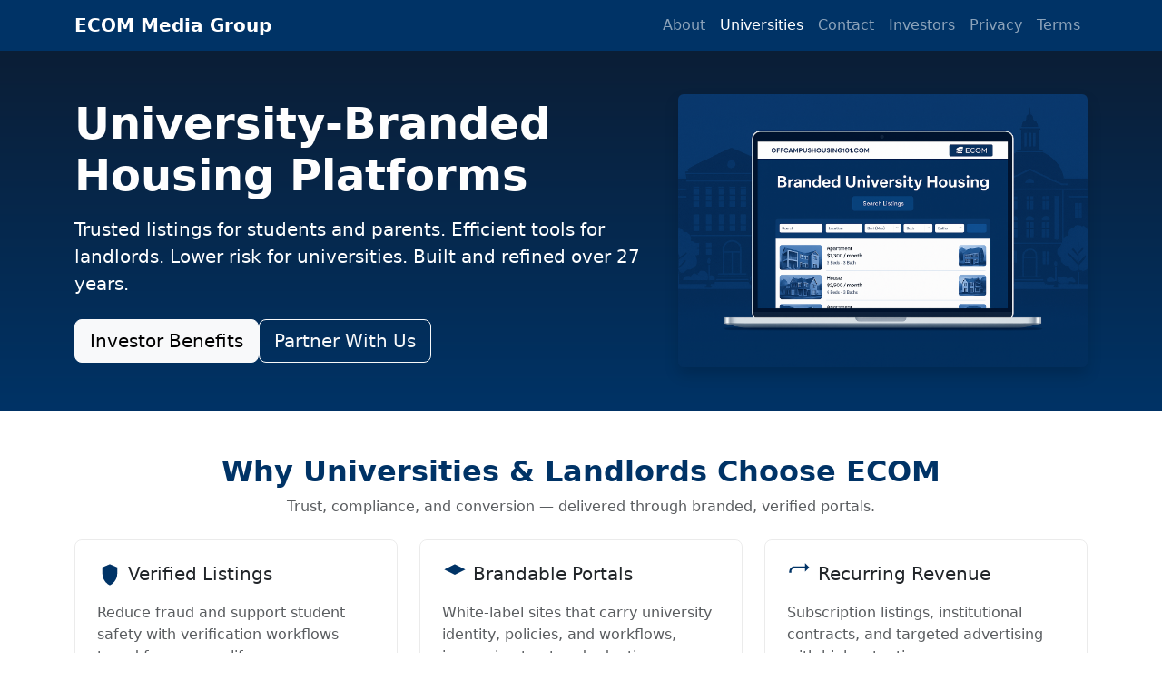

--- FILE ---
content_type: text/html; charset=UTF-8
request_url: https://emg.ca/universities
body_size: 3868
content:
<!doctype html>
<html lang="en">
<head>
  <meta charset="utf-8">
  <title>ECOM Media Group — University-Branded Housing Platforms</title>
  <meta name="viewport" content="width=device-width, initial-scale=1">
  <meta name="description" content="ECOM Media Group powers university-branded housing portals across North America. Trusted listings, scalable tech, and a 27-year track record.">

  <!-- Favicons -->
  <link rel="icon" type="image/png" sizes="32x32" href="/assets/img/favicon-32.png">
  <link rel="icon" type="image/png" sizes="16x16" href="/assets/img/favicon-16.png">
  <link rel="apple-touch-icon" sizes="180x180" href="/assets/img/apple-touch-icon.png">
  <link rel="shortcut icon" href="/favicon.ico">

  <!-- Theme color -->
  <meta name="theme-color" content="#003366">

  <!-- Open Graph / Twitter -->
  <meta property="og:type" content="website">
  <meta property="og:site_name" content="ECOM Media Group">
  <meta property="og:title" content="ECOM Media Group | University-Branded Housing Platforms">
  <meta property="og:description" content="Powering verified university housing portals for 27 years. Discover OffCampusHousing101.com and ECOM’s innovative digital housing solutions.">
  <meta property="og:image" content="https://www.emg.ca/assets/img/hero/portal-preview.png">
  <meta property="og:url" content="https://www.emg.ca/">
  <meta name="twitter:card" content="summary_large_image">

  <!-- CSS -->
  <link rel="stylesheet" href="/assets/css/brand.css">
  <link rel="stylesheet" href="https://cdn.jsdelivr.net/npm/bootstrap@5.3.3/dist/css/bootstrap.min.css">

  <style>
    /* Animations & reveal effects */
    .fade-in-up { opacity:0; transform:translateY(30px); animation:fadeInUp 1s ease-out forwards .3s; }
    @keyframes fadeInUp { from{opacity:0;transform:translateY(30px);} to{opacity:1;transform:none;} }
    .reveal { opacity:0; transform:translateY(30px); transition:opacity .6s, transform .6s; }
    .reveal.in-view { opacity:1; transform:none; }

    /* Logos */
    .logo-grid img { max-height:44px; filter:grayscale(100%); opacity:.85; transition:.2s; }
    .logo-grid img:hover { filter:none; opacity:1; transform:translateY(-2px); }

    /* Navbar */
    nav.navbar { background:var(--emg-blue); }

    /* Hero */
    .hero { background:linear-gradient(180deg, var(--emg-deep), var(--emg-blue)); color:#fff; }

    /* Utilities */
    .brand-blue { color:var(--emg-blue); }
    .bg-brand-deep { background:var(--emg-deep); }
    .border-soft { border-color:rgba(0,0,0,.08)!important; }
  </style>
</head>
<body>
<nav class="navbar navbar-expand-lg navbar-dark" style="background:var(--emg-blue);">
  <div class="container">
    <a class="navbar-brand fw-semibold" href="/">ECOM Media Group</a>
    <button class="navbar-toggler" type="button" data-bs-toggle="collapse" data-bs-target="#emgNav"
            aria-controls="emgNav" aria-expanded="false" aria-label="Toggle navigation">
      <span class="navbar-toggler-icon"></span>
    </button>

    <div id="emgNav" class="collapse navbar-collapse">
      <ul class="navbar-nav ms-auto">
        <li class="nav-item">
          <a class="nav-link "
             href="/about.php" aria-current="false">About</a>
        </li>
        <li class="nav-item">
          <a class="nav-link active"
             href="/universities.php">Universities</a>
        </li>
        <li class="nav-item">
          <a class="nav-link "
             href="/contact.php">Contact</a>
        </li>
        <li class="nav-item">
          <a class="nav-link "
             href="/investors.php">Investors</a>
        </li>
        <li class="nav-item">
          <a class="nav-link "
             href="/privacy.php">Privacy</a>
        </li>
        <li class="nav-item">
          <a class="nav-link "
             href="/terms.php">Terms</a>
        </li>

              </ul>
    </div>
  </div>
</nav>


<!-- HERO -->
<section class="hero py-5">
  <div class="container">
    <div class="row align-items-center gy-4">
      <div class="col-lg-7">
        <h1 class="display-5 fw-bold mb-3 fade-in-up">University-Branded Housing Platforms</h1>
        <p class="lead mb-4">Trusted listings for students and parents. Efficient tools for landlords. Lower risk for universities. Built and refined over 27 years.</p>
        <div class="d-flex flex-wrap gap-2">
          <a href="/investors.php" class="btn btn-light btn-lg">Investor Benefits</a>
          <a href="/contact.php" class="btn btn-outline-light btn-lg">Partner With Us</a>
        </div>
      </div>
      <div class="col-lg-5 text-lg-end">
        <img src="/assets/img/hero/portal-preview.png" class="img-fluid rounded shadow fade-in-up" alt="ECOM platform preview">
      </div>
    </div>
  </div>
</section>

<!-- VALUE PROPS -->
<section class="py-5 bg-white">
  <div class="container">
    <div class="text-center mb-4">
      <h2 class="fw-bold brand-blue">Why Universities & Landlords Choose ECOM</h2>
      <p class="text-muted mb-0">Trust, compliance, and conversion — delivered through branded, verified portals.</p>
    </div>
    <div class="row g-4">
      <div class="col-md-6 col-lg-4">
        <div class="h-100 p-4 border border-soft rounded-3">
          <h5 class="mb-3"><svg width="28" height="28" viewBox="0 0 24 24"><path fill="#003366" d="M12 2l7 3v6c0 5-3.4 9.4-7 11c-3.6-1.6-7-6-7-11V5l7-3z"/></svg> Verified Listings</h5>
          <p class="text-muted mb-0">Reduce fraud and support student safety with verification workflows tuned for campus life.</p>
        </div>
      </div>
      <div class="col-md-6 col-lg-4">
        <div class="h-100 p-4 border border-soft rounded-3">
          <h5 class="mb-3"><svg width="28" height="28" viewBox="0 0 24 24"><path fill="#003366" d="m12 2l10 5l-10 5L2 7l10-5z"/></svg> Brandable Portals</h5>
          <p class="text-muted mb-0">White-label sites that carry university identity, policies, and workflows, increasing trust and adoption.</p>
        </div>
      </div>
      <div class="col-md-6 col-lg-4">
        <div class="h-100 p-4 border border-soft rounded-3">
          <h5 class="mb-3"><svg width="28" height="28" viewBox="0 0 24 24"><path fill="#003366" d="M17 1l4 4l-4 4V6H7a3 3 0 0 0-3 3v1H2V9a5 5 0 0 1 5-5h10V1z"/></svg> Recurring Revenue</h5>
          <p class="text-muted mb-0">Subscription listings, institutional contracts, and targeted advertising with high retention.</p>
        </div>
      </div>
    </div>
  </div>
</section>

<!-- LOGO CLOUD -->
<section class="py-5 bg-light">
  <div class="container text-center">
    <h3 class="fw-bold brand-blue mb-2">Selected University Partners</h3>
    <p class="text-muted">A multi-campus footprint across North America and beyond.</p>
    <div class="row row-cols-2 row-cols-md-4 g-4 logo-grid mt-3">
      <div class="col"><img src="/assets/img/logos/umbc.svg" alt="UMBC"></div>
      <div class="col"><img src="/assets/img/logos/usc.svg" alt="USC"></div>
      <div class="col"><img src="/assets/img/logos/rusvm.svg" alt="RUSVM"></div>
      <div class="col"><img src="/assets/img/logos/twu.svg" alt="TWU"></div>
    </div>
  </div>
</section>

<!-- FEATURES -->
<section class="py-5 bg-white">
  <div class="container">
    <div class="row align-items-center gy-4">
      <div class="col-lg-6 order-lg-2">
        <img src="/assets/img/features/map-verify.png" class="img-fluid rounded shadow" alt="Map and verification features">
      </div>
      <div class="col-lg-6">
        <h3 class="fw-bold brand-blue mb-3">Modern Tools, Lower Risk</h3>
        <ul class="list-unstyled text-muted mb-0">
          <li>• Verified landlord onboarding and moderation queues</li>
          <li>• Map pin correction & coordinate assignment for address accuracy</li>
          <li>• Payment & e-signature integrations (PayPal / DocuSign)</li>
          <li>• SEO-friendly architecture and mobile-first UX</li>
        </ul>
      </div>
    </div>
  </div>
</section>

<!-- CASE STATS -->
<section class="py-5 bg-light">
  <div class="container">
    <div class="row text-center gy-4">
      <div class="col-6 col-md-3"><div class="p-3 border rounded-3"><div class="h3 mb-0 brand-blue">27+</div><small class="text-muted">Years Operating</small></div></div>
      <div class="col-6 col-md-3"><div class="p-3 border rounded-3"><div class="h3 mb-0 brand-blue">Multi-Campus</div><small class="text-muted">University Footprint</small></div></div>
      <div class="col-6 col-md-3"><div class="p-3 border rounded-3"><div class="h3 mb-0 brand-blue">Recurring</div><small class="text-muted">Subs & Ads</small></div></div>
      <div class="col-6 col-md-3"><div class="p-3 border rounded-3"><div class="h3 mb-0 brand-blue">Franchise</div><small class="text-muted">Royalty Potential</small></div></div>
    </div>
  </div>
</section>

<!-- INVESTORS CTA -->
<section class="py-5 bg-white text-center">
  <div class="container">
    <h3 class="fw-bold brand-blue mb-3">Interested in ECOM’s Growth Story?</h3>
    <p class="text-muted mx-auto" style="max-width:760px">
      Discover how our 27-year platform continues to scale with modern UX, university partnerships, and a franchise-ready model.
      Learn about recurring revenue, expansion plans, and investor upside.
    </p>
    <a href="/investors.php" class="btn btn-primary px-4 mt-2" style="background:var(--emg-blue);border-color:var(--emg-blue)">View Investor Benefits</a>
  </div>
</section>

<!-- TESTIMONIALS -->
<section class="py-5 bg-light">
  <div class="container text-center">
    <h3 class="fw-bold brand-blue mb-3">What Partners Say</h3>
    <p class="text-muted mb-4">Trusted by institutions, landlords, and students for nearly three decades.</p>
    <div class="row g-4">
      <div class="col-md-6 col-lg-4"><div class="h-100 p-4 border rounded-3 bg-white"><p>“The branded portal reduces confusion and risk for our students. Easy to manage and reliable.”</p><small class="text-muted">— University Housing Office</small></div></div>
      <div class="col-md-6 col-lg-4"><div class="h-100 p-4 border rounded-3 bg-white"><p>“Listings actually reach students. We’ve renewed every year.”</p><small class="text-muted">— Local Landlord</small></div></div>
      <div class="col-md-6 col-lg-4"><div class="h-100 p-4 border rounded-3 bg-white"><p>“As a parent, the verification gave us peace of mind. We found a great place fast.”</p><small class="text-muted">— Parent of First-Year Student</small></div></div>
    </div>
  </div>
</section>

<!-- CTA -->
<section class="py-5 bg-brand-deep text-white">
  <div class="container">
    <div class="row align-items-center gy-3">
      <div class="col-lg-8">
        <h3 class="fw-bold mb-2">Bring Verified Housing to Your Campus</h3>
        <p class="mb-0 text-white-50">Let’s talk about timelines, integrations, and onboarding landlords the right way.</p>
      </div>
      <div class="col-lg-4 text-lg-end">
        <a href="/contact.php" class="btn btn-light px-4">Contact Us</a>
      </div>
    </div>
  </div>
</section>

<footer class="pt-5 text-white-50" style="background:var(--emg-deep);">
  <div class="container">
    <div class="row gy-4">
      <div class="col-md-4">
        <h6 class="text-white">ECOM Media Group</h6>
        <p class="mb-2">University-branded housing portals for students, landlords, and institutions.</p>
        <small>&#169; 2026 ECOM Media Group. All rights reserved.</small>
      </div>

      <div class="col-md-4">
        <h6 class="text-white">Quick Links</h6>
        <ul class="list-unstyled mb-0">
          <li><a class="link-light link-underline-opacity-0" href="/about.php">About</a></li>
          <li><a class="link-light link-underline-opacity-0" href="/universities.php">Universities</a></li>
          <li><a class="link-light link-underline-opacity-0" href="/contact.php">Contact</a></li>
          <li><a class="link-light link-underline-opacity-0" href="/investors.php">Investor Benefits</a></li>
          <li><a class="link-light link-underline-opacity-0" href="/privacy.php">Privacy</a></li>
          <li><a class="link-light link-underline-opacity-0" href="/terms.php">Terms</a></li>
        </ul>
      </div>

      <div class="col-md-4">
        <h6 class="text-white">Connect</h6>
        <ul class="list-unstyled mb-0">
          <li><a class="link-light link-underline-opacity-0" href="mailto:info@och101.com">info@och101.com</a></li>
          <li><a class="link-light link-underline-opacity-0" href="https://www.offcampushousing101.com/" target="_blank" rel="noopener">OffCampusHousing101.com</a></li>
        </ul>
      </div>
    </div>

    <div class="py-3"></div>
  </div>
</footer>

<script src="https://cdn.jsdelivr.net/npm/bootstrap@5.3.3/dist/js/bootstrap.bundle.min.js"></script>
<script>
(function(){
  const els=document.querySelectorAll('.reveal');
  if(!('IntersectionObserver' in window)){els.forEach(e=>e.classList.add('in-view'));return;}
  const io=new IntersectionObserver((entries,obs)=>{
    entries.forEach(entry=>{
      if(entry.isIntersecting){
        entry.target.classList.add('in-view');
        obs.unobserve(entry.target);
      }
    });
  },{threshold:0.1});
  els.forEach(e=>io.observe(e));
})();
</script>
</body>
</html>


--- FILE ---
content_type: text/css
request_url: https://emg.ca/assets/css/brand.css
body_size: 180
content:
:root{
  /* Primary brand (from homepage) */
  --emg-blue: #003366;
  --emg-deep: #0b1e36;

  /* Text + neutrals */
  --ink: #ffffff;
  --text:#0d1b2a;
  --muted:#5f748e;
  --ring:rgba(0,0,0,.06);
  --shadow:0 10px 24px rgba(0,0,0,.08);

  /* Buttons/links */
  --btn-blue: var(--emg-blue);
  --btn-blue-ink:#ffffff;
}

/* A shared hero gradient that matches the homepage */
.bg-hero-gradient{
  background: linear-gradient(180deg, var(--emg-deep), var(--emg-blue));
}


--- FILE ---
content_type: image/svg+xml
request_url: https://emg.ca/assets/img/logos/usc.svg
body_size: 59958
content:
<?xml version="1.0" encoding="UTF-8" standalone="no"?>
<!-- Created with Inkscape (http://www.inkscape.org/) -->

<svg
   version="1.1"
   id="svg59039"
   width="768"
   height="164"
   viewBox="0 0 768 164"
   sodipodi:docname="usc.svg"
   inkscape:version="1.2.1 (9c6d41e410, 2022-07-14)"
   xmlns:inkscape="http://www.inkscape.org/namespaces/inkscape"
   xmlns:sodipodi="http://sodipodi.sourceforge.net/DTD/sodipodi-0.dtd"
   xmlns:xlink="http://www.w3.org/1999/xlink"
   xmlns="http://www.w3.org/2000/svg"
   xmlns:svg="http://www.w3.org/2000/svg">
  <defs
     id="defs59043" />
  <sodipodi:namedview
     id="namedview59041"
     pagecolor="#ffffff"
     bordercolor="#000000"
     borderopacity="0.25"
     inkscape:showpageshadow="2"
     inkscape:pageopacity="0.0"
     inkscape:pagecheckerboard="0"
     inkscape:deskcolor="#d1d1d1"
     showgrid="false"
     inkscape:zoom="1.7018229"
     inkscape:cx="383.7062"
     inkscape:cy="82.558531"
     inkscape:window-width="3440"
     inkscape:window-height="1369"
     inkscape:window-x="2962"
     inkscape:window-y="137"
     inkscape:window-maximized="1"
     inkscape:current-layer="g59045" />
  <g
     inkscape:groupmode="layer"
     inkscape:label="Image"
     id="g59045">
    <image
       width="768"
       height="164"
       preserveAspectRatio="none"
       style="image-rendering:optimizeQuality"
       xlink:href="[data-uri]
NmwSILhrcSulQIUKUFpoqRHqrt9SgXqpU1laWqggFVpcirs7wQnZZOOeTdb3/P547vd3Ziczc+bs
mbN7djP3dZ1rk5WRV573frySrRMZYD/gEqAGmA/0kiJFihQpUqRIkSJFihGHCuBo4GkgC6wBPgeM
SocmRYoUKVKkSJEiRYqRhTHAp4CFIv+bgD5gM3ARsAPmHUiRIkWKFClSpEiRIsUwRgbYXiS/Q6T/
KeC9wN+ATn3vYcw7UJ0OWYoUKVKkSJEiRYoUwxO1wCnAkyL5fcC/gLlSDMYBX8FCgbLACuCbwERS
b0CKFClSpEiRIkWKFMMGFSL5PwPWi9xngW7gVN/vTgAe8fxOF3A9cASWJJwiRYoUKVKkSJEiRYoy
RUaE/mzgRczin/V9PuL7mxn6Xfdz9zcrpEDMkkKRIkWKFClSpEiRIkWKMsIY4F3ALUC7SPzrwC+B
lR6Cf7bv72aRSwzOAlcA9wM9+jwDfEaKQhoWlCJFihQpUqRIkSLFECIDjAbeBPwbq+iTxcJ+Lsfq
/c8AnvMQ/E9FKACdwFuA6cD3gUXkQoceBs4EpqaKQIoUKVKkSJEiRYoUg0/8x2EW/xvJxfl3ADcB
xwMN+t1RwF0eBeAHvmvtDCz1KA4H6ftVwF7A78klCXdi+QKfBWaShgalSJEiRYoUKVKkSFFS1AA7
Ah8H7gDaRMzb9P8zsAo+XlRi5T6dAvB7388P8igQLcB2vp/XAm8ELgNW6fd6sGZi3wMOxMKPUq9A
ihQpUqRIkSJFihQJoAKYDBwH/AkL1+kREd8A3Aa8GxgfQcJ/7FEAmn0/OwJrCpYFntC9glAHHCpl
Yhm5sqKrgRukfMwi7SOQIkWKFClSpEiRokxR5fl3Rp++MiL904Hdsfj+I4BdsHAeMIv9lcA/sdj8
jSLwYXjV8+96zCvQ63t3gOeBdSHX6ADuAx7Ts7wTeB8wBzgB8xIsxBKIbwMexZKQN5fJmNbrPTen
S3/w0NzYVIl5pUZh+SpuHjq1bruBtcCmea0t2YjrOEV4w7zWlo4hfJexmMerWl9dqdwuz/u0Aevn
tbb0pisgRYoUKVKUCeedpHN4nP6/CTMkrxLHy26NCkATVunmZWA+FgqzWmSxZxCepVoT0ihyfThw
lMh1PbnynA6rgB8Br8W8fqsISo1IVLVHARgjhQAsFyDf+3ZgnoIXgd30jOga2wE7SDFYISXgLixc
aKG+t0kkqdRzO1rvOhvYW0rU5foUhQzw+8amSSK23Z5N48Kj3KePnLcm6lkr9bXaty4r9GkdCOlt
bmwarzHwjneP/t+tNdAb8kxVWi/VeuVK/e2Sea0tPRH3zIgk74qFh+2H5ZKMx7xItfrVbq2lbmAB
8HxzY9MzWiuvAKvntbb06ZrVwMnA17Dk9H8NAtl3CfbbYmF3u+nrzlgifKX2ZpVnXNs1nquAF5sb
mxYALwAvOZkyr7WlO4aSUQv0zGtt6SrwsSux3Jwq3z52c96j5+uJWNr+9Vjp+XmNlJtlRRwUdZJz
vZ5r9Ek+dUc8X8bzTDWeca/U3y4NWcspUqRIsTUiI3m7I3AIcDCwr7jmKHGLTsn0+cCtwM3iwSNe
lnqJ1h5YXH2NSP8qHSgLgcUiKKtFetdowNp18MRVECo9hGocVq9/V2AnzNK/gw7v8Xo2F+LzOHCd
NLfP6TqzMav7b2MexE67qxGp8R7qU8mF7bxSwPgdAhzj+f//gKsxj8UbgG2At+rToXFborF8VZ9X
RIw2a0z7PEQl7L0qPETZWZSnavwmSQmZqq8z9L16/e1CrMxpUVpufaYC4AvAB3zz7xKlu/Tp1de+
iA1a4yHbtfqa8fy8UwrVw4U8Y00mAzAPq/rk3cxdmo9OjyLgf6ZqPUu9BEhG474YCzdrDSHME7DE
9DO1p8YRLzdkjtaSW/MLgLuaG5v+JQJ9GvAdzeVepVQAmhub6rUv3wkcJuE5icJC22ZJ8XHkdoPW
/lPNjU13StAu8isDGsPTsFK9zzQ3Nn19XmvLxgLuO1Xre6Zvzbk5d/KqK2QPVHhklFuP1T6ZeT/w
fsm/gWAvLIyw1vMMPXq+Ds+azIY8m1uXtZ7vt2hdLk3P/BQpUqSgHjMiz/PwsbCzeBvxpZOwqI1f
YbmiHSN5gLwKwM46UNpERqfpEH+D53d6sfCYNixkYb0OnA2eQ36DZ9CqMUvoeBHuBiysZzQwBbO8
T/SRcYeHsRCfB8mF5TQCxwL76G/ei4UArYjxriv0vGMDFsF0fa8riNiF8UuR0nH6/1IsIfge4BIR
uv2kpLxLJHKGPvt7yPImz5iu1sG/St8LI83VmFV7gj4uJGMsW1Ylapfi0YdZcvfTfKwtZuFU2AhO
0vuUGps1fgWhMrexGxN8lj7fvnHEtQY4EviKSHNtERaLcZjHZm8pEi3A9ppjN+5Jk/6MrnusCPih
GrskUKE1N16KxalSRO9pbmy6WntmtcKf6vXOR2KdvH+NhRXFRbXW5MwSrsepFFf9q1bP2JDwuky7
lqdIkWJrR6XOmc9jXvPxBZ6/c4DzxMEuZQSHBHldyLvr3//BQmtmiQTM1WG6jQjIaA3orCLv3alP
q8h5k49wuMFf7fleK3Ah8BsRwgOksV0SY5I26FrbsqVVb6rnmVbEfP4dMUu/I/JXAA94SPd8zLq/
g0/B2YDlEYzVfcdKCZoqJWygh38H1uxsI7Ac61/wAmatfB2rdPQnLe5pxSoAGuyeACUlibKoWd98
9jKA3JRsbk77fBs8M4DxddjCM9Pc2DQaOAf4agg5z2pOXsa8Ppt0zTopctthHq1xAX87kS2rWtU1
NzZVuPCgBMj/aCzB/vPaU1HKS5uU3SVSTNr1cR6cCZIXjdrPtSECejt9TsPC6X7T3Nh0o/bBHvq9
0bpeoXO1if55Ls7LVDlAOdUboJAWcyj0sGUeTmWBSqPf89pGGv6TIkWKrRs1wNuxUu/be2TlGnLx
/WN0TkfxgDHAR4D/Ep4TOmIUgHrPYD0t8vocVtmmWkRlnIj/RMwy+UkpB/5D6XHM0u4O480ivc6t
/boGdIkI+Qr9/3ARe2e5OxoL3fgeuRCNLBb6cDIWVlONVd65ynPPMKwTId5b7zHKM7HOcrY+pgJQ
jYUATNf/FwB/8B3IGczS+RkP8dgMfFO/W+Eb0ykig/UiT34yOE4kzU8GWzEr6QOY52C9Ph2e58mI
9Hd4lLfni1k47X0Wmu5Retx96jV376Qwi2RW83MVltfR5SNh8wtmbtksUnqe82z2OilDp5GzqIeR
tDu1B1Z7lIC13jXS3Ng0DYvJfw+5MCsvFgIXAddq7W/yxPW7UKNxUijfhlm/p+d5tZkii+3FzKGS
ivcCvg68WYQ7bCyexMLw7tD8rAU6vEm+ep8qjcMUKbTHYl6wuSEEvA6Ly9wHS67v8Lx/dciYRmG5
9maDb102SmbEWZd9WO7OP4BnA8Z5NcW5hp/VIeX1JI3GPIMflDIYhhYZRh6iv2dkk949RYoUKbZG
jAK+BHxahqMNwDVYg9gXPIabSToLPqVzKgzbY57aEa8ATCAXyvE+HXDXkgtJ6dZhs1i/c6+IwNex
rrmjPVas9cD5mFWvj1ySZT5r5fU6tH+r56nWBD0rUuj+foMUhSNEnA4Qofsf0Va5HnLxsbWed894
iMla4oUbbC8CmdHYXIglOXoJx27A/3mIfCcWU/YHcta/NvKHHFXofueSq4DkrncLVt70AYKtfxmP
4vBxjW+lR9kbMPqAea0tT0th9BPLf4rYnVzAJW/C8jteiqqEUwiy9oyv4MvraG5s+pvW1fcJDsPI
iuyeM6+1ZXkEgZ4uS8MZAeS2D4tzPxd4NMhar/fswjw3K5sbmx7UvjsXqyhVESHoqook//VSWr4W
oMg79ALPSIH5D7A8am70MycvNgCvyqr/Kyw+/f2YazZMETg0wJoztcBX6xJ5D8KNUqDfFGMtfoxc
F/CksQHzzAXd927gjyF7dI0ML9dTPtXaBoJKGSSaJOfbMc/YWraiChwpQlGPeerd3l8p40lHOjQp
QjAW82B/WevndZ1t/w1YN4t0/i8Wfwor+74UM6qOWDiCMY1c6MLewO+kOb2T4AZXfSIGH9XnBQnu
SqwD71+wuHdEBuIcVr0i+t8VMUaH9XkiKN5nuBuL/XfunI/7yHEYXvGRY3QAOav6asySFoWMxmVb
/f9RLKHPS8AnY2FUO3vG61Lg2xRWgrMaOFHk6wxyIQILsU7E75cy1htCqN6MWTEvxZJhHPHamRI2
LZvX2rIW+CvxKx2tBr4zr7XlxaTIf57n68A8A/eF/Mpa4Ed5yP9okf8zQwjtvdobj8QN1ZE1/T7M
Cvw3wkM6JhPtvchH/idI+fl1BPnfLOL+NuD381pblg1kbua1tvTNa215HfgZFq73M+KHn1VSeAhQ
FNZhHp0orMW8ji1DQEb7JNv+EHLve2ToGM7kfyIWKueqbdyod/qPDBWVpNha4QxnFwO3SyG+CSup
faHO3LTZZgo/akX8vyryvxD4kLhPmNLYI47yLYKNvl3iTSNaAXBWxDn0t4TWYm75S7ASlr/V4eMf
qDYN8uNYqMvpOrC3w6z0+wI/J74lrUvKx2jMu1ArsvojrCqIC71oB36JWUlnYwmD+2MhG1FoFSl1
VTTcGEzwaIadea4xAzhFgmiT3nOVb+w+S87K2CfF5jvET2bMYK6pT2Kx5c5NtUkH5S+wkIzeEOvJ
G0Q+TyA4AWYOZl3tLOHaWqH5jFM5ZiEWHz+YaNPBclzAzxYRUQ2qubGpSgLmVIKt9K/JGrGoUNKs
31/S3Nj0Ze2DkwPu0cAAkqIVojNDBPe9EXPTKsF4+bzWlkR6RkgJWtTc2HSuZMm3sbCffAf67ATn
PKu57Y5495cpMjwuASXgPq1Pv5L3YIn3bKkxQXL7VLYMwzpCc306wd6RFCMfewN/Bvb0yYUGGUUm
Ax+mf15giq0bVcBZ4kq14hwXyJCSz1DSgxkCu8VfZ8kAsULr8M/D3NiSFxXaaAfrQPQnlo3GrHZX
Sis/hC0T1fqw8JfPYxbpJ0RMx2CxWJdjITpxQxbaRXAv1sRk9Azn+A7t5zEraZ9I7vtikM0V0ggb
yIXmeEOAlhCdSJfBQhlckuINWNnPrGc83wl8wvO+d2KhLUsKmJM9MS/K10T+s1j51U9jJa0eC3jO
aiye+0Is5u10H/l3FZyyWIz1qBKvrULKw24abGIjov16yHxvIDq+fncs1rA+hGT+BXiiGG+GvA9f
CCFDo9kyFyQOtsGs+mdG7JWVwBeBS5Ii/7736sTCq96DWYDzCdhtlKuQFDbnuWcr+b2ApcYSgnOa
1jB8Q2QymDcpiPw7NEl21pFia8MonXd7hRgFKsg120yRwqs0fsPD5+4T54xbEKFDXPN4fU7EjLff
Ew8Y0XD15Gd5CO3HMat/p49wnCKy+xsRer+rthOLTT0Zs9iv0fUPwcJ1Pkl4kmEQATuXXJhPlTS0
d3iEQy8Wm/yY/n+Ch5hHKQDryfUjcGPgyHq+pmKTpWhUiij9kly4Err/eZ7F+IBIe9zSonWYZfmf
WoxVGovfY0mDl7BlCFGFCOkFGv8P0j9sogd4RGTyc1rwUwiuOLO1YRn9k43zwmP9nxmxxv6TUIWe
hZgnzF/bvbaAveSeeyIWXvd2wnMLNkqx+XcpO/hKMXoFs+b9NQ8hn8nAS6oOBOVQTacnRHkezlV+
6oiXgH0Yg1NaOEV5YecY5L4GKxaShgGlAIv7/5rnLO7GLPprCrxOnzja/ZjB9iUGp/ltWSgAdeSS
bZ7BEtDepcP5Fp8W5FxwV2Hxz7vQ37KfxWJnv4PFrN+tgZyJxRz/CiuLGWcDr9Hk3qDrTsTCEnbx
/M5iLDypE6vycRbRnoYNWIxvxkOC6rWQ2kW4wpDBQo320IL5J/2TDadiyc876P8vY16R+eS32mWw
+MbvYTHSc3WPxzDPx+cxD0Cfb+62w2LfrsESphs9Y9uOhVp8GrO8/UqKwEaR/6lltA57GRrL5uZC
FQApyydG/PxREgpnElF+AKu21O07CGP3NmhubHJhaR8gPMa6F3N5/iNfp96k3m1ea8sS3x4PE/KD
Wd++g6F3+3b4DAvukOpi+GIM8YoP1FF45acUwx9jiOf5aUgVgBTkPIres3gpFiaZFhIoQAGYQK7+
vkt8Ww1chln93ynCv87zdzOwMIEbsLKWM+lvVezCkndO1c9XSqifhYWnnEi8kKAWEZdH9P9dpUhM
9igcV5MLk3gLFt8ehk16typyFvA6zJq6BqtEEaVtflS//yoWptTpIWSf8yzGhSLuD8dYjJWYl+Qy
vesYjfWvMI/HFfRPZMlovj6l8f+e3tkJxTaN/emYtff3mKU7i3k/NuodppTROmwfItK1ohBrgRb4
sXnW2OskWK1iXmtLD5YX85hvzewek/xXYF65TxEdIvcg8IN5rS3tgzwHy6SkhnV53kZ7b7CQLYMD
pJ0t84X6GN7x/xuI12V9DUX2KEkxLLExptxcygiPy04RC2MxY7RXaZxP/GiLFOI0Y0WAN2P17L0H
4QYsG//9IpO/8wxwBkva+rqI6Gfob4F2zY8ukBJxHWbF3BOLufoG8TqavoqFJT2l/58owuCsguuA
H4rYzyI4adKhE0sCrPIoPa4x1Dqik3SPxNzTPViVjlc9Y/gOKQeVWELwV7EwqnyCaowUhSt07T7M
BXWGruFPnp6ENae4GvgJsJPnXVcAf8dyFN6DeQX8ZfVcn4MaLAGzXLCZoQlvWE9wln9fEAn8XWOT
U9aiYtK7SlDJaCVmnfda5icrqTcfdsbC0sbnUYx/xhDUkffkYpzLlqFOYBa/MWxd6GNLF3SW4e2W
7sQKRrTnUb7+S9rPYGvEi1hFqCisw6ISUqQ4ACv84sUzpKViC1YApuqAXUtwCExWBOFukfyTsNj3
BTqoKrGwmB9LeL+X/l3WurGSiB/A6uIv0j3/D7NO75GHUGWxKkNf0t9WSyE4QX+XFdm+Rv8/i1yJ
Tj96sQS7DLlmQ1Ue4h6mANRhsf8NmCX2Mg+53w0L/Zmov/8m5uXIl0w8S6TrAsyDshz4qcj7DeSs
fRnNz9uwZOzfYFV+qvXurVjc2zukEd8sYhtEQl1HPCivkmpD5QHoDhEYnSHPU4eFXUWhoUQk+Tqs
oZnDFPIkvTc3NjVgnqkd89ziDuDWwSjBGvF+t2v9dwcoyZNIMdyRxXpcXEZwKFNWsvVi0o7GWyPa
MG/24xFn118J9xSm2HpQg0WXjPbJjxdJw38KVgBc062OGNpTN2aJ/yKWpPoVrKFCr4j0/hLgV2mC
vJVm1mAlQd+GWbz7MGv1v7BQo9o8h8dtmOV/lQjBj8jlA3RiuQBLMKv42yLIrfNyTNPX8SJtUSVA
9waOwSzVPyZX0WeyhNZcjd2PyZWVCkMlVp//KiyZtEqk/RTMCrrcs4jrsIz0KzHr/rGaqz69x3lS
hM7BwqDyhQh0kbOyTmNwY6ujMFRx170EWyTDhMgo8lffqUu4ao3DUh2A7tkmRikA8g68FQsFy3fw
Xkj8ErWlUgJ6sST3ewKE/VRS9I0A69ZGnR1fxvJk2vVOK7HKWe8nOgwzxcjG85gB8WKd8x06c1/B
Iga+SZHdz1OMCEwXF/KfYy+nQ1MYqjDrc42EcNyyRz0a7J9iybBvwSzke2Ox/kcA+4nY/gHzHrgw
jyexLpt3YR6FnbAkx70xz8LyEALWh1W5+TZWzWRHLCn4Y1j4z5OYR+FbmBX97wTHdy+UYHHJkA1S
PsJKgNZiPQgm6f636vlqsco6J4jwN+v5o0j4RF3r01rELfq7P0jgeYn/fvrdt5Kr6tOFxbn9E/My
vEJh1jKX3+EUnyrKI664d4isz93kekvEQR35q+/spvlKtFb1vNaWbHNj063aH5Nj7NWJxGuQ9zTw
8FBZ/31YI5myt0fRqtoKFYBsiEI8EmKf10nhvBrzplVqTb9CYU0SU4zMde/KXf8G83K6sN0WkvEM
VZEzeKbW4uGJXdmyUth60vj/glFBLja4g8JjTLMi1L8VUT0Dc+VvEvF4J2a9vgSLnfbG7V+E5RVc
rA35Rf3u/oRXKukWWf6hyPA7RMKr9eyXYGES+2IeiiAvwKsiGlXk4v8hvATorljewQrM67BB4/ZW
KR8VWN3ZbxNuRc1gSZuXYlb7iVi41Mm65kpy5U738ByQ7xeZ7MSqwZwtheOHEpQDEYguzGscJQhX
GSCG5OD/wtLFvSH3LuZg2IFcJaik8aLW+5lYUm+gNUzW/5OwULF8uI7+Cf5DBikht2GhIl7sUiKv
SrliuCf85lX4sbyP27EuwE+n5D+FB+2YQe9/mPFwQULkvxILibyC/KGcKcoX+7NlxaheoiMvUoRo
w46sLGXgZeacZfk/WDzxIVIGjsMs56dgXoFrROCf1GS9pA15u4jNYVICLhBZDmrI47oFT5al4Gws
LvAaaYC/xSr0fBRLKvKTmw363mQpDnVSHlpDBMa7ZYn4NfCQvr83FvozFvMKfD2CRLn611/HQpZe
xjwFl5OL1a/AkjXPwrwXM6U0bMBCIi7FPCYrE7BatOsaYymfcnvZMrt3WA5AJ/mbRI0DTmpubHo0
6Vr6aqJ1WYxfnYyFheUL8VoD3FEm1v///47NjU2XyDjgjBM7YR63rcX9n00PsxQpEsdczGg3FbMg
p+Fmww/VBPd7GvRmoiMBFR4SmEQDnCyWTHy9yOw7RV6XY1V3Piqi/m1txkrd9wopCb/DLN4XYFVu
ZhFsxd8gAv4PkYQfYJb6PikQd2FZ4s4CmtF7TsNCb7p07SOxLsiVuk4TlnToPBDb6blapLh0Y9b7
b2MhSA9gNfqDlIeM7ncuFpo0CwvdeRcW9rNOv9Mk5edazAuyrYjZf6UMvAfLk1iREFFeoo3iXKFb
LXqyWQj22oSFWmwiv7U8g8Xd7xqzSk8pcDDxqjw9Q//E4nLBo/TPBZjI1lUbPsvwrvmfIkW5oR4L
iZztkdMphuc8NgV8v420AlDBqCIXI7wvcJpIreuQWgzh7MTcdw+KnL9HxGhbrMTlaVhS45+whl4L
RISvF2n+KObq+SbmCvQrJ+uwZLJ6LBTofKwKzlrMA3AwVjKzilwDryYpGJOl/FxNrivwr3TNpcAL
WFLt7vqbr+h7tZgl/81YLP6nCK5tXaFn/yHm1XgZy1u4RiQyo2c4E0sE3kV/s0JKwmWYlyQpi6dT
gGZKMcpi4T/jUwWgoFj9buLVKN8eS3j/cHNjU8tgWtibG5uqtR/iNNV5jC0bTpUDNkkuHKf3mCTF
fA0pUqRIURgqsBzFD+ks7E0V7GGLceRKuHvRxVbSvTdpBcAl2O2HVWJowSyD92KhNS9jCaoDHdwu
kdlndf1367OziP7J5CoHLcWaWD0HzBOh/xNWLjOoxfNSkfOpWGz857HwmmqR+bfq+y7WvUda4grf
+2Sw5M4ZWJOnQ7Cypb1SZLL62UF6phbgk3ovP7kbJWXn61I2/qznf1m/OwmLzz4bOFDCaQEWPnUl
Fg9brPs/Q656ys7AoVKIdsE8IJUeJWDrVQDsy/oC1/LLMcf/aCzP5VsKBxos4TRD850PvcAT5RT+
46CE54cxF/2uGvfaVFynSJFiAGfhwVjHcWfs3Ez8gicpygujCPYGpwndA1QAvFVNqjHr5fYi5hux
DPx7sYo+z2LhLpsHMOA9mNX8uyL875BGvhtmLT1TX2/SPb+F5QZ8E/gOOW/Ay757vyZl4W9YTsAJ
WHjRGCyUYz1WuvRpLKxgARZL3+UTEpOwWP/DMG/ILiJTY7CQpI9hFvNeCRN/o6+Mfv8bWCkz59G4
SUrHaCwP4kvkwo5exsKf/krxVQ4qdI/ZwF5SMvbDmrPVRwjHrR2xx1zE9FGt5aoY8/Emre+fNTc2
XQYsLyXh1mQeRXSnYjyH4GtlPC/LME/eLMxTtyBdqilSpChQJO6EFdXwJv12kSadD1dsw9bXGLKk
CoC3c6+fEI7BLHC7Ah/EYvlfwMJ67hOxXlEgce2TEvEbLLb9GKzazeGYlf8+LEb+RikAz+reH8e8
BN/EKpd0eTZ5HWbxHyPy3o511P0PuSoCG4kuo/e6vt6s602T0vE2LORnZ/18kchdlecZKvUe38Jy
A36HJSMvwiyXb9LzH6P/PyzSfyPh5UfjoFpKx34avwOk/EwivJISnmduSLdAwbgPq6S0fczfb8Qq
PZ0GXNrc2HRVqRSB31un4iNjKCdIMV5WroM8r7Wlr7mx6WKneKXLbkT0AUiRYjCxPRYRsJfv+1lS
i/FwxSTKp3/RiFAAarUZLhJh3QerDDQDC2Gp8pDNmfq8UYfRy8AjmGX9CZHofETbuwmXYdVwrhNJ
PgOzkv8Zs5z/TsrGT0S8viptfk99bSfXQGs7/f8ez9+vH8BGz+o6C/S5RgT7g1IGtsWSeg/APBZt
UmA+j+UyfAArZQi5kKF3i3A/goVB3UD/uv9xUak52d5D+vfDrP5hCb2dWOjUIqyM5CtYboSb3xRb
oidiblq1FrcvcJ8dKOX0LOCfzY1NNwKvzGttSZLUjSW4QkIQ1jLEzb9iKAHpId1fLvWlw5AiRV5k
dE7/EssjygTI93QvDU+MIr9xM0UBxKQBs0DfhiWgVmOJFtMxa/aeIru7Y4mrLpykTmRjD5Ga1SKX
j2ClQB/BvAP54tmzWDzev0SM95Ui8E6s29v/sBj6B7FEnvdiDcQOw0J53qZnehaztF6r6yVFHjqx
hOBHMQ/F1zCPwOdE8NdpjH6nn6/Gwj4+pWer0XtdipURLeTZMlLQput9j9T4zNEcZQLGcpMUqyew
turPaF6Wi/A16Pm3JX9Tq60VXWEHxLzWlu7mxqbLtT5HD2C/HSCl7XPAw82NTTdhzeUWqcxnMZiu
eY2D9aRu8OGEPgrzFFbKWFMpQ0Y2j5wZhVnXJktGbJKSuF6f3kF4xwYp1ktlIBlJhLSOXO+VsR7Z
sV7jvJaBhdYGoQILZ52CldruipBHszCj2576/9M6cxfGeJYqvct4rZ06zDC41rN+OhN8p0mScS8S
XfJxts7jIPKPzsG0o3BxqMQiLsZp/sdIRqwiV2q9i9TTUvYKQL0mztU379YkrhJ5vEobe4Y21m6Y
l2AXkY2J+rkTOAdjCa4LJUzulTLwCmaJjjpINnt+/08i+2+RcnAVZtm/GAubuVj37sC6/n4fC08q
1YLrwioknYVZ0D8nUt6NNff6lQ7czwKnirhfjXk4HixA4NToEN5RY3mIlK9G+lv5HdlfpbF+TqT/
eSyfYFmI4O8jlwCd5gAEoyfPOroP8wydPsAxrNBB9nat78XAY82NTbdguSWvD9AzMFMCOQ7aUyvY
sELcRjcVItFnYMUIXtLXoP4V9ZItJ4kEOsNCreTqJhlxnhUpvENyJcl14wowHCm5ejBW3e1S/XwG
livWLVLhPLSb9IzuWVxPl1GSoRmR01osP+z1iGeolnFphs6oPs/7u33ijGWuTHSdzp9/ElxK1+WV
7StD1l7kykzXk6vStVmE9DWdfdfqep0DlCtNWKnpM0TM3qlzwf97O2GV9t6mc73Scz48C/yfDFd9
Ae+1jc6+E/Ve22isq3XmbNI7LZDR6zYsXLhtAOdzhc6+d+udRktuvhAy5jthOXtvipDN1Zj3PO6Z
3I1VTNsXK7CwmpwXYbOu4+0s7F+LTrkdj4UYP5DnfuO0F/CM2WbPms9qDbn13aB3/TOlbepYLRlx
qOTFrlihEZeY26d5X6f1fA8Wgv2snr2QuR8tQ5k/f3HPkHmdgEWmxNk3i7B81K1eOanyCPswa6AT
uK/qc5uExWgsTn57Cbg9tDi20c920ufd0ghf12K4RYO/lPB23J1YnPzjWKjPB3Sdk7FKOftqwjdg
YTgXMHjlDNdgHomnsSTFnbAk5BlagJUS4n+UpSLfoe2sbzM1hm/BPAszyVUtcARgrZSf1yTU79S4
rtT8pYQuGXTOa20JHct5rS0bmxubztc63DkBS8osfU7WvrhVzbAeA9oKCIVpIl75TySk07Jpwwf5
QoBcaeFTMe/jjuQ6nY/zKQBVMuR8VvJmcsD1GkRwt9VBfLqI6fewUs3Fhq45uXcgVrzhWHJWcW/F
px0wr2uDz4jRy5ZFGCq0nzI+8vZcHgWgRkrG4b57eL0u7vr+/JolAQrAOKwYxadFkKNyrUbJcLad
zo+PY/lhv5RhIBtzLKeJGH9KZ1KlzoQxAe/6NhnMdgggUxUiWT/Rey3wrYkTseIW+xBcmctbXnpn
ctX57tJZfldMklahdzpJ77SLxn5RyN9XSB7/Tus1yjCziwxzcbEJK1pyqs56v2LeF3MtuvnOpwBM
1RhPj1jzbi266y/VviyFAuDkxVlSLmcQHoYzRj/fVXO3DouguFAKwaaY99wH+DdbetkrQ+Z2N3HD
OLhKnHKrb7boFlCh8aW95FzDL2LJrK5e97baYPvp604ScHvpc7asSM/L4vGQyOzagGfowTwH38Is
/mdg5TXr9ftfk6VosJPjeqTIvF8L+wCsStA/sCTl1/IsriopSs6i8AYd2FPIWfk7JXxfxDwxT2A5
F4tI3WvlgJewxm0XkmsuUyyctesDOnDuBy5ubmy6fl5rS6S1qiaTcQpAXHSlCuOwQk+ETBkt5fEc
EepqHyHzEtBJIplny8gQFzU6lC+W4eNHDCyMwlnGj8Mqvx1Cf69VnCZoFfqUEhUhhD/fu+2jM+BN
5KyXWZ1j92CW8A6R532xwhDefbuNFLNDpUA8GiHnnTX+3ViO2p6+ufcXemiQzPqMlLso7IAVwXAK
QCNW4e4MDynbrLNpvoxx3qIUMz1EbSxWkvtwrArexRHvVIkVsngHVjhhV7b0fPvl1nidxZ+hf7Wf
qHkqpKzwYszLngl53soC10gx63EwkdG8f1oGgJmeOWjBPOFPY0bRjIxYR2tdOy/cBCkCh2Ohrj+U
YSvf2TNHf1tRwLPGndM1qfErR0SdcP+gNPbFmItrBebOcS2W+/JYp9r1t4ul4f5ZAqdJisCe+uwo
zfaNWCz6JikDj0gheFIk1+su7MNCXSbqWddLyP6ZoWvo0adnPkfPsacEV1/AQV2hQ262NsdhUhp2
0KLtEql/VoT/SQnWF8h17s0OYG5rJazH6KDYRpt0Zrr0i4Oq1Nwoxe8CHVRJhlSN1f44DLiqubHp
Z8AzYZ6JalMApg7CQZRi6OSN/9Cqx7yFn9JaaQhZR1Mw7+2OOoBP8pCqdvqHZjqPwZiQNTIOs06u
woohxD1Ia0XO3oxZEfcPObB76e+NXogVqGiQ7D9I51TU+m2TgWaVZGe+btddmLXxeRmyjiY4l6ZX
13qSXPjREx4i+EbMI72L529WYl3kL5FhqNcno/eQgetEz5xUyih0ERYK8rhP/jsl6q1YkYmDQhSV
anJNkxqAT2B9c+JUf3Mx3mCW+F+KlFdozu8Bfo159Z3xLqN7uvCiD2j9eYn6O7FGl5t97zNWZ+g7
MQ/FnJgyaqye7TRK1yvkMRktr/U983Ya+3y5YPPFiXqxULp8WIWFQE/R2B9HcCnvVsyAukpzkGSj
xErtg29KGXVEfDVWyORicZWegHX5dq21vTx/N1Zzuw/mRfw74YbbjDhiqRSel0mNp/0UgCrMvXOW
BGanSPYaTfgiEfsnMFfTSmn8bfrdnhClwJH757GSnNXS6maQi3E/SML2gxIaqzDr6gOYS+slPcfp
Itt9IlwXMfTd/LIak49jcaZ7Y30O5knATcVcU28R4d9O79+hMXxQgvQRHdDLNO5xDlUnbGu1ucZh
rvwmbbLp0t4n62cutrc6XfaJKgE3Y+EFP8bc3VUJ32a0rFuHAec1NzZdPq+1ZYt1/7PpMyuIH/7j
BHIVg5PcWW5EOl9CbKYMDwh/DsBMyZq3EV3Nq0Z7f38R9n30/UUivTfS32Pp8lP2F4HbM2BNj8Zi
xB8jfzgDkvXfxuKG8x3sWd97LsTyrdyzbY+ViT464ho36Nnjeoa7RSId8TldBKfGt26uEIFe6jOI
VWjv/85nXGmV9fRagr03PTo/PqLz7B2+n+8theI03dPd60SN/75El0R0MqFSisK3iF/6eaPO3lEi
bCfrelksfMYpgVnf3HXJePUlnWnf9RHk3UVqX/OM92k6M/cifg6TQ53OVb/i6NZ+Vcheiptj0QP8
V+91nT5OTozWWrmA8Nr0LkfwHwXIlDWYt8XttcvFIbx4SIr/UyXgQbV6rx9orhyWeNZzV8jedcrL
rVo3p/o4xxyt6W2J9iI6A6sfkwj28rRJIcnnWWiXQp0iZHPUekjltgGLuZNclvcqCbml2uxLMM+B
8x44V0vWIxyW6/MEltw7WlaK7SQc9pEF4f2Ym3qJFIg3aLP/DeshUC6tvLMi8udjicAna4xGybqz
jcZiIZYU/AS5mNRVRMfuO7fWJI8lb4Y25VwdplPJNccYo99Py2QNnhKQbW5selGH+FkSkI0luNV2
WOjF1ObGpt/Oa21pC9jLhTRIGbuVrpOOPIdETZkqAP4QoKOwcIx8c1gDHI+54PeV7P6ryOpLIcR0
gYj9v7HY+C8EELNpIubPkr+c7CFYInIci25Uv4M+LJTmPCkmkyII1EAravViFttNPnL9hEhZa4CM
3k8k0Ev+12Gx71fHULJXiQwdJPnuH7tPYs0wu/RMZ+s8jIMxmn9vJ1wXvlutM6Uq4Ez7Hxbe8WaR
OLfOntazrMxz304pajO0fio9BG6ORwGolew8YoDztUpcYWbA+voi5iXx4yYZbOIqh88GyIOs1v1f
pajNC1FsK4qUJ21S1r14TeT/0RLIqRq9y3fI5XIgjvcZKUP51nNWfOczmAH5Yz4lYIzmZiMWQtsZ
8Pe/wjxnfpwq2eUf62cwz2J7DDmaVoDykIY+DeZ6bdIKTVaQpdh9f3SAoHKbpcOjIDwvAv+KFtAy
j3KwgZynYT3mlrnZQ2RmYFbzN8hCMF4H1vcxd1e5Wecul9Vsng7mx7BkE1eOc7k2sz9ZyFnxnZV+
soTZNCxEaKYUorFFEHynfPXqU0/yluqge241SgCwormx6adYXOSXsHCAUQnfarwEc1VzY9NPfWVD
Kwjv+Bxm5Um9QVuiXmNZbvkR/tjn+yVz3kxwEq9XxsyT8WSVSGycvKmsyO6PRIbPZ0vr8UmYJf6a
PNe6U+t2D8zKOzuP/MnGMLhch1n5gzBDRGagSsAoH/nvEulYGPC7U7GE2Z18isrfNC5xPWyPYV7y
T/i+76z3V+l3unS/TZr78Xmue7QI8nSRsSswa/RCrYlDMGvv/jp/OrEGnF/VWH+Y/hb8y4jfQbxD
RO4w3QetoV3J9crplPL0NLmy4pMjlEV/E68+cj17/HhfyDVasdClJNCudzyB4FywSil2/2Rg3tZK
+odR9WLeqcdKcMZWYnk53/atqw7xrv8U+A6rda2JWmOVvj32TfHBvwfI286Q/bs5gthvIH6ScQoJ
4U5NzNcwd1IV5lJ2CanTMQtzDf3LfU3S79X7lIZqEdVGLPzFO0HOe7BBE79ESoFXQXAhRi/LErNY
i6cd+KmUgHKEe74jsRjQZzCXa5fIVh25hGgvwZ9BLj5/jIRtHdFu8m6NpyvfuppcVZdVsoB1k8vn
6NbYtum6PyMXClAqdBE/PrjcOvsNKCxmXmtLL3Bfc2PT0zp4PyHLVl2Cz1aHhSGsa25sumhea0tP
DMtpENxeXp+KwX5okDws9ySx17CQyQOwwghvipAZ9ZIPX8Eslt0F7uOLtJ7fEjBWp2EW1SiP7OtS
AFyS6KkimBMH+O4dWN7VO3zkyGFHnU9LBnj93XzK9H2YJT8bQJjOEcH14iXJ2EL2Yw8WjvURtoxl
n6oz8EnJJhc2ejDmcXxLhEJ1gsj0i5jH5lbf/L+EeeJ3xbzKKzDL8lqdZYf5xv2JAonnEswTcoWH
IO+jsXMGqRv07g06Oz8TQBi967HcwhZf0Tt8POTnR4krDaS3hSug4vCU9nDSBoqM5vt8+ocUupCv
Swc47msld7bV9b0YKwXhWbYsVZtikBSAdk3ESlmVwuBIfhW5BKFJHoVgirTGWk22a3qyjYRpvQS+
UzBmyupQpb93CsIqcqFES2QRGIsldV1JeVcuWYCV//yRhPI6jdO2GqtGcrH4lR6S3Cty3kEu96IL
85Qs179Xajy8JL9HG2y1FIE+j3KQjbBuDYaWXEi79XJTAIoqKasyodfqoD5BFrg3UHh8axjGivQ9
ipXLdQRifYHXmMSW7uWRjt4867Kewa+2MVB0YIUTPoKFW5wU8bv/kKWte4D74Tos9tw/NvthFts4
ZLsbszz/QnL/fAYehvY0Fkp5cMDPGrFcgYEoADVYZR73npuxZNfVAb+7N2Yh97/DNViVlELxquT5
tICfHYdZ/pd75v4OjcMPsFCtypBze73kxU2Eh7I8pI8Xe9I/rDBOhaagc+BRzMr/E+2vHcUNNvp+
b5N+98vk6s0Xc64MFpzy9qEQY89srceBKAD7kIt578Y8UYtL8A4zsdC66b7vL5IyW0zX+KVYyNVe
bOmx2g44V2O3LqXkg68AbBIhzxc/3Ed/t8wGtoyHJMBCUq2vNeTaOI/WPStFQibp543a+FP1vX2w
pNZOEesNZT6ezvV7Gub2myfLi+uK+Jwsd65D8nK9U7cIfYf+3Sai4uJ+k1R6XJMS18SkVHCKSBxU
NDc2ZQqod1/WCoCUgCywVl2Dr8Hir98rkjad4uPvG4EvNDc2fWhea8umzy9d3Pez6TMLsTg6xfTJ
rUzm5VuXDZQ+PC5pRbsVS7Y8iOBwoPWY1bCYTtMvSD75w4AmyfizpMA5+C9mvZ42wOdZh1ldgxSA
0VK87x0AWZyFlVJ1eAgLiQmy/p/FlhXVNmBJkgOxlm4m3GswVwaz633fX625P4z+1Ye8+LvGqtCx
2DFAORpIBblerArSrsAp5E/WXIZZnQ+hNNXKShED/jgWtbBHwM9cEv5DBV6zEquo4/bcs1LESxH6
c07IXrqO4KZrhcqo2zAv0DkBPz9BxoXLSavzDLoC0E0uFj1p9HoEoSPBUch4lIVKaZ4f0cK/e5gs
jlWYp+IA/fsjHoFXDu7LOh2QPSXWuLsLeFcX8lQurt3EFE0pAm3A3c2NTQ9i1s+jsPCFgyjOK3CC
rnV9Z18fBVqGanQgX7uVybyePOtsuOZGPIV5cN8W8LNXsXysYuC8jA0BBoWBlF9cJ8VkoApAFssZ
+xS5Upfec+RQyblCLJcZKeiu+EUnFmoUJA+2xZJr/Vig/T5rACTsCMIrOtXrTLk+4GdLsBCKIAVg
rYxSA+mVUxXwjEdh8eyFegI2YSGxzRqjzXnm9iWN/0DDJ10zrpIYeEKUlmtCFICMxu0PBY7bjp41
1qN5XFGCZ5+LhVxVBIzTf0gmHLITCyM6hS2T9+uwKpDXUf5G3hGnAHgXadjvuO5+E7DQAX+nRVfN
ZoO064EumKz+tkdCfX997wryVx2I865jPBYrV+nIhd+06R5rKK6rbhYLV1qOWWn3IpmyU24exmke
xmEelcn6fqcO6fX66vIC/A3DanSY9FKcWy9JBaCa8qpLX5IqASrf+YKqBv0NCws6U0J+mwGMwRjg
3c2NTTcrF8B1Do17nX2aG5uqPHkEWwM688inujJVAHrzyKR2kRBCSGmxe72NZBsu9oSQIedpjoNn
MCv/O0PIUxP5ewB4MUoKgCNCrhR1kOFpf4KTPudi+QKFokJnU1QifyPBFWV6CA85cs0kB4LlAd97
BxZOdiuFG+RWET8MJl/voTjjWTeI8r1PY/IZgvsC7C1lN25oWAazijtF8lnxoKRDoJ0nK2gtP4cl
GyeFZ3S9NwX87CAp7TemtHxwFYB2D5lwC2+UBNnRWIzndlq8YwIElCOSm6WdLsKSdx+WVWL1ABWC
nbC4udXaWIUu/IyI8Rxp3wfrmlNFnl0ug3uHDhHmxdps9+qzlMLjZl/D3H0nY7GbfxvANSqkoOyE
Jc/sTS48agy5ZMVqcvWZXXjDRo3bq9pwt+qdNtC/znm5eFTKLe66pOPi8Qrc2tzYdDdW/vYsLERo
UoGXO1hrohVLtmwnfq3vvbSvF29FMq8zz16sp/xyUhxpGWjp41covu39YMmLbAGGgw7Mg/U2trRW
TxFJL0QB2BUL1XMGjEsI9lpX655BiqJrflkqo0oYwnJ5VhdBeF8hVyXQYRJW7OIzWI5TuRoPMoSH
WXaU6J7PYp6LfQN+NgsL07os5rXGiT+4s/qKCAW/GEzFSqVmQt4nySIRm7Hysm8KMWa9EzOebm29
aYZUAViKVT2Yg7mvTtQE7S4hmvEcnJslULI+YTgWs0Tv4JvsVzHr990ioq+LnPbF2LwHSJN2NfPj
bvoxeo4jsTJpe4jkuI3ULiLswnFccrMrPToHq5n9ESxh7REseepBCdmOGAehO5jeqvtPIL/rztX8
n6GxPwqzEO9E/2oZ3nno0gZtF2kZLwLjyonuqmf4rDbzTfpaq3cvl14K9WylvQvkFXi8ubHpWczd
+lUp3nGt0I1S0Fv1WVOAAjBHh9XWpADk80xVUp5JwMUoAHFk1nDFfVgITFPAPB6Nxb/HIakVOi9c
CM4LhFu5JxBcRa1XMra1BO+5FsvjCJvHsHfsK2Lun8K8AP7E0D00rpdiFYRe0JlUTmvMnadhe6kU
WCOus2+I0ngs5j2Jsx73wZKwwbwGV1OaAii7E2z9BzPkJnnPLHCXuEuQoWs/Bl4tKcUAFQAXD3cK
5t5zZHmztNkXROJdy+k1vkVRJ7I5QRaXXTDvwSwpFntgYQ6rMVfkDZhr9RUs5KYrQHDUarNkMLfR
hohNXkOuO9wbZJnZRd/L6PB7TcT3Qb3HUgmBPvo325qsQ2NfzIU8R8rEKfqbJ7A4vye1KdeFWGWy
WHWGDSJoM0MUgCqR9TmYhf8kfZ3uEV5t2ogvSBl6QNdypT43awxdiFC9tHqnROypDX4Y5mJbL4Vt
OaXtp9BXgHUoX9nTwUQfQ1BLeF5rS1dzY9OdWjf/hzVPiRP/Okpr9R7N6ULiJ+rVAm9sbmy6bl5r
S18qDssaxSgAIxktkulBVvdD9f04deunS85nROSvJNd914/JMo750YlVgLtnhIztC1iexVkh4/UV
rArSw1ifgkcxY10bQ1+tz3m6C1GWkjg7rsYq2gSVpz1APGN5nuvUYD0MxpIrw/lKiZ55/xCDUS8D
L6Mbhdd13SAFYFvMAJoqAIOoALhknCnkuiD+T0R9vkh6dx7t3sUYXuchtbO14I8QoXYusMNEsJZI
wDwhQv26iO1aLXynlT5DrnKQa4a1jX6+s5SMHbVwRmvTt4tI3al3eYZcOc2w93hZX68XqZopheI4
LMxiW31cec/FUpCe1/sv0lhtkgBcpffZXp/nyeVRbItZ5/fT19kaM9eAaInI/t0i/M+TKw0ahXX6
+iqWEPgnHVa76bnfLOWsglzTtlJhM8MzoaeL0iRaxVECssDq5samb2ktfYP81vwMsGNzY1NG6+5J
gsvnheEI7f3lW4nMy1LepYS98+p/7hTBpPtvMp7494oL/3wt5j7Y0SM/L4tYJ5MJrprXwchqROR6
QBzPll4At0anaOzfjBn5XsZCZ2/R2b5uiNZuBcn2X4mLJ8Q9Dgv42Ryd9/lk7Y5YgQfEBeJ6sQpF
JeGVo7ooTciR61sUBFeZ7ulUrA2eAuA0y1VY1Z2/atH16edjMYvyVMyaPSpAm27FLMuOwG/AQn4e
w7rWbYOVVjtGGuf22gxzsRCVbiw0aI2E9TpZbrJYXNjhuvc0Cfmx9Lcau3r4L8ga8T8R51V6j2os
jGa6rjuNXDJtuxbkWlmTWvUeL+p6l0kZOAbzDuytZ9mdnIvONWHaoK9r9HFt1r+IhRQ1kUvgrfMc
7BtF8p3Screepd1jEZigg2cb3X+M3mcKuQo6SyRcFuvvl4hI3qbr/hJryPN+ciVHS4UO4ldbGJIE
YN20NsDyEeoibm5sqtD8dQNdCuFJWhHY2NzY9Cspbu+L8Sc7AtUeL0JQM6Gov92/ubHphjIqw1pK
tBOdEBtVPWSwUBkgZ9tJY2PD8JDOsT0DxvEEEaioxOJarNyiy/24gehkTZdDFkSaNo+wsX0E82qc
T3Sp8EpyDS0PBT6pefmrjGqrhkARGIp9vAErGxukAIzW9++MGIuMlCmncN1K6Zqf1hLuLS6VoSRK
sXAh0CkGUQFwVtqXgQslwGaI7B4joTojgHR7F0qXBKxTAl7V5r9TgnkJFt98ta6zrQj0AVIMdpBQ
nUj/PAJkwfHeq1OH4XLMQ/GMtO4XMCv8ev1eLeYhOEbWnV3JJTIHJfk54rdKz+xi/58m1+DrEpFw
F960JxbitL2ef7zuO9t37QN9G6BN93hY93laY+bCeiokLA7EQqEOxkKcnOWpNo9wc3PRgoVvXY/F
yi7EQqGQ0lPKKkDZAqwWrvvxoFrP6jIZAuYqX7naGVJqR2Fdf88tkRKwqbmx6cc6TGfn+XXXYK9L
8/wK/btwR6Eec+PfydbRRr2daM9UzRBZDv3Exf8MraQhQGFYKdK1Z8DPDtL+iaqEs72HsK3D4tqj
lK2xIQpAOTapKhY9wO/1728RXqbUj1E6ew/DQoN+iFV4GekVx7Ii7Z8lOAzoROA3OuuDMAF4lxSB
dcBfSrjvoxKlS4V81QcrSDGoCsAykc4p2rBHYUnAczHLeVZKwRoPacz6tLYpmGV+sjTK/bB4ylUi
5vdjcZHP6X7PirhfIeI8Q383G7OSTwkgZQt178V6jhW6vktwy4hI7i7SdDzmbZhOzkK+UaTYNeLa
JEHlcgDG6llmA2/EWnvP14a+HbPSr9I7PESuYtIkWT5ch2M3JpP176wUliXkkjWX6Fq9uk6d/nYP
KSxvkAIzybNxNutv3Dy4LsDdus9UPcM03Xs/jcGZWELX1VK6HBEqpTDuIjyGNsii1kC4a7Ak+MWM
bSsD1lob0ZUPtsMa1IzWvFaXUEA/hyWTfyqGIM94yNB9BSgATsneD/M8jXT05ZmvWoLL+A22XPYb
KVYwPEKXhmpObwQ+ypaekxlYQYiXQsh5hQiXs7jeRv7meJkI8jISixl0Yh1oX8c6Cu9D/CIFNZKX
F2PdYH/L4HlJhqq09HwpnAcE/GxXLOzmvpDnfSNWnQ3xjgdH4HqqyCP7UgziQePI8BzMXTdGgnIV
Zpm+B8vcdtb19oBruNj8qZjV+gAR8W2x8J3DsbJhLpH2RhHS16Xlzten0EVUr3vM0X1P0uaarJ93
SXF4UpvpET3DenJNyirJ9QgYqw16vAjRDpj1/WDgc3reO7EW7C/qWk6pWFigYKom503YW8++J8EJ
wE+InLlchvXkQnh6yJVqqyGXFD0Ly184UnPxBo2RIxFLSkhc+fySxT0/mzFzTcxfrw84uAcDdWzZ
sOflCOsMUg5drLFTGktiOZ/X2tLb3Nj0P+BsokN6/r/lcV5rS09zY9M1UvrqY95qAvDB5samh+a1
tnSOcJnXSXRyW00B41YqjA1QTF9Nj6tIPCY56Q+9qMTC6K4MUewnYeUWK7Q2Lo+xn9vZsjwm5Pq0
jER0YQUwHgLO0Gdn4ocaTsHCT50yUWpPwFDlAIAZ5v6DGd8yAXv7UMwomg04j94r+dOBhR+PtJAy
F44dhq2pJ01ZKACrRDQb9HkCK1V1s8jQJvK7Ndd7NN87dIhOEZk+REJ5L5GnORK4G0ScXyQXwrNE
isYGzz1dOMxkLMRmKuYl2FkEfZa+16DN1q3nvgtLRHocs7h7E5ldnK/zDLiwgFbMyv9f3Ws3zCty
rEj67vrM0yZvxcKDXtEBvVjXWaefd+j61eS8BO7ZvcnLY8klAK+SwnIPlkz1ImbV7QlQIqokNDL6
224J2A16rrt0IO2G5VK8y0N411DCmOL2bB/Er1zg8kxeGOT1vy3m/vfiGaLLxI32HPyNWtNLS/iM
L2mupkf8zhrf+nhICvYbCrjP24GrVBGorMIYmhub6oGqea0tSYSs9RJdZaKa+GEOpcJ4+sdbt2s/
p4jeA1fIWOO3wu+t8yfIw/UGcomQzxGvgs967Te/tbI2D7kZ7shi3u+fkWtkeLwI7dwYhLsBq3D2
FKX3NkZVASo1XFOwL4ashzdiYUB+RdNFLyAOUOoxcj2DBptzTowYt3ZSDOpkrPMsxD9JS1+qzd4g
gjRbX7fT4eSFK7PpkmiXirAuE0G+VdfZGbNAH46Fubg8gD2xcCFX0nIpFgrS53nGCSLQo6RcVPks
E2vI5QLcicXWLyJn4R/vIXs76H1G6dMpBWiZSPwrmKV/lQ6De4BfYJWMDtFnLhZmszf960G7LqOb
dEhs0nu5Uqku+bfCs+A3YCFRT4vwPyTS1645cBtmOhYiNFNK1CS91yT9Tje5JOyX9HlZc3A/5kr8
tw7JRgr3uBQsAUVausjfWKlO73TXIK//PaWUecnhE2EEWDkDTT5lYBcs4bxUWK89GqUAPE//hO7V
WNv5fYnf1GoC8CWtvxXlIqCaG5sagPOAxubGpm8CrySgoLyaRwHYdohfe1v6xw+vpjAP49aILBa+
s5QtExvHYsnA99I/jKpaxqh6ff8q4pUgDOtSW6OzYaSjT+flf7EQxW0wa/cb9dkhQu5MxcpkPsjI
zmlxFQKDKrLtpnPkec/3KrUWJ0mW/5VoT3QS6Ca8IlGG0oTj1BGeTN5O/J5PKRJUAFaIgL2mBTFL
AvNkEffJ5HeLu0o46yWEn8bKgj6BWfYfx9y0fxShnU2uVv3u5Dr07qB7+hdqj766CjutEujPabMt
FZnu02aaJAL0dikeswiv3uB9h0261nwJt3uk2Nyhj4vvny1hv7/n+b2lSseTayrkuvR2ayyWSWG5
S/d5XcS9h1xfgjmysJxIrmOrSwCOg07N63wsqe0W3dclUr80SEJwpRSOKFQAezc3NmUGy/rc3Njk
GgVV+4hWaAmyX87YNuOzXlQAhzc3Nv1lXmtLqVyXbXkOgizwsnfc5rW2ZJsbm67DPFUHFnCvg4GP
Nzc2fb8Uic0DmKMK4FSsJ0K9iMapFJ8r8pr2QNhe2o2cR26wkZFhwftsL1NaL9NIwQIZO04N+Nmb
ZchZ7pvnEzxr4oqYc+6MZkElet8g8ru1JGz3am1ei1VPmoaFs34Wa2IZFO99pJS010bwuGyQQnpo
iBL0Jszj7eT2HOA07f8XpVyV+ix0ilwQoioEFYMJ9De6ebGS6OpbKUqgALR7rB5HYSEpJ4jgusoi
K0W4nXW/z3NYjcask65M5XgJgX2B0/U3juw+TC6kYTlmbfwLuU7CrtzoBN8idaS/XfffIGLUSS4B
uFaWs72xkJ0jRNAbyJXafI1ciUzXUbcB8wTMELlznVV3lCBbpue+Rc/7usZikZSDS6XVjtN1pohU
jiZn8XdjuFHvvUb/7vFYoibreQ/FQqZ217jWaAw2epSHZbreen2vXfebqetsJwvDVI3JMZjV8ym9
YxuD02zjdRHqxhi/u58UnMHqHTBda8SL54i2tAa5Lw/R2imV4MpXjq2NXA8LvzC9CPNy1BUgDz4N
PN/c2PTPoWwOJgXtJMz67/bwaqLLORayLtdpf4QpAKMYfPe4s5Ad4pN/17B1VGgqFp0ydrw1wGC1
C5YT9XetpQqsaeQ0/fy6AqyPrmx0UDOwQyV/X9gKx79XZ+MfsaIZX8VyBfyK9jSdr6VWADJDOBbO
I/UZtswLqcT68vxR+zqj/8/W3/2X0tTgD8Jz5CIl/Ea5phLcb8+QfQMWCbGcFIOqAHR6SM9xWExf
H7nQkf9g1vuVIsz+WPpKkdQGkf8ZWJjPUZgl38VJv0VkZSHm/rtNi8/1EHCdguPAJQA3kgslOh4L
x2kkV3lnNVaC7HasN8BCcrH5fb4N6d6hEUtiPlFKTCMWO/8OXe8VPfuDEmAr9F4ubOrlGM9fLaVn
pg6m47FydduSc4+5ernPYWFU94vsr9WchTVnczXEXUL2uzDL7k7kPCtLKb17EY3z7bK+5RPGrqzq
vYNALl21hbk+onUD0b0LqgOE1xzgaHkBSmGxyVeXfgkB8eHyAvxTyvy7CrTQfA9Y1NzY9MBQ5AOI
/B+J9a1w4TjPAN+c19rSlsAtFmvMwhSAuTr8nhsCmbwD/cMKVxFdNzxFf9wuIuGvwFILvBsLg2yX
Iv9W7a+1wD+JnxO1VgaVHQN+NkPn6IvDfM4qda7ugRXPeKmA9+nTOfl5/fsjPvlfp7PpphJzm+oh
HsMnxJ2ODvjZHjo7nhVvOkVjvgwLRRss48t8GUMmhTxjNcn1C8qI59SGKI83UNrmpCkCNklWJLlX
ROM5zKp9DbkY7igtt0cfV6LyFcwy/nMR3D11mB+EJQW7RNqzREIXS1jOl1BdokXQoQ1Rr6/jZDlw
CsVs/XsbkeYMuepFj0m43KPn2ZhHeLlEYNcU7BksBm8mFuJzPGaVn0OuKlCnDoJlmDdgscj/On1v
U8BYuzyEnfW1SZvfhSW1Yd6GBzGPyVOe8YgrfHsxK/oGPc+/dVC9C/ignsFVEiopREJv15xMiUE8
z1Qlmu4SP9pMzNLtPSBeAa7KQ3iDKsRUYyEqN5fIajMmRDg7PExIzP681pYNzY1NP9BhW0hc+/ZA
M/BRzcegEZnmxqZqHYbfJ5ewvgIrP/hiQrfZiFUiC0uS3kYK//MMbhhQJVYFxJvvcV+C7z0cUGwj
trUiEkElGJ0h5EnPeYQMOk8VaNi4XudCRYBx6nSsmlCSXtY6z70HAw06w4/UXnnfAM6MDcAFmEd+
uwBFqZSoZuj7ebRhkQNHBRjApmhsn8M89Hvr+1eR69UzGHgF89IHKSn7iaMkVYFstPZgEJ7HvHCp
oWOQFQC3CBzpnoclNRZz8LneAS4Z9SpZXPbUAjgIs3xPk7VrXw957ZLG2UXOMu8SUvyJRV0SMk9K
gXDJri+QS6Id6PN3YRb+1/T8rr/Bodqs24mY7enZvN6/7Q042LwNvLxhSS9ozF31lnUJEo8ObfDn
NN5nY16XwTpIXsCs+u+I8bsnYU1nnighwawCPkD/pkF9sgAujCHAgsj4vsDbmxub/lCCsJltCbdU
dwLX51GYnsQs+j8muDFNGHbHEom/0NzYdNu81paSdqGVV2YS1nvjM+RCrTZghQluTlAR6cM8gp8l
uOJPBWYt/hPRJUOTxiysWpcjC5uwkJVyqIxRweCEVFQQP88pbG5vwnpnTAwgXSfJMPJ+kdxNWI36
QsotZmVcWhmyN/fDyvD+imQqrdVhnXhnYSFxg0EQXcPKChHYIwZI0F6TErtdwBiWWpmuzqNMlRpZ
rJLPerYsnlKBecb/qTO5Qef+lSRncY+rpFyGhR36991sKQavJTRfO3qUbv+e/Yd4SYohUACWaZGO
ozTJb6685e30LxM6RwviCC2OKSIptfRP1u2QoHaJrUtEmF3FHhdGFCcRc7KuVcih2qP7vC5loEHP
6iz6u2GJuuN1/SrMUlwrQdSnjdau53ek+HlyFYe6SiwUa8gl9bzOINXbPae1ZfPvG5t+LWtHvhJ5
jcA3mhubPjqvtSXxECUllZ6EWf+9MY8vA5fGILk1BFe3qAY+iVkSX0nweV2o0viQX3kECw8LhXoJ
XKK1+mUKc4vvLhL81ebGpn/Na20pidIoq/8hwDdENqo8+/4C4OISJFk/I2PBCSE/3w3zRPyawfEC
1ADn0L8T+jWUNkyiENQyeCEVxSoaz2pvHB9w3fdJ7h6j7z2hdVCo7H1JSsC7Q+byizLoPFCkXK/A
wmc/KgPEtYOoADjL7yjMMHgH0SGSYWfn/Rp3r/Gr1PH/USFAswdx38zXeR/kbTwU6y/krOIPYSFD
gwmXc3AWWyYsV2IJ9VdSfD6UW8dBBrQXZOhIGx0OkQKwVtaMaSLl95R4wXViITOLRYT/RK6CzmT6
N4XKSuisI2fxj4qBz4cDsOpGF2HW0d4BPP8mfV7XWDmrVS0WsuEai42SEOrBwp1cedDNDH7Di8mY
+7uPQUxQ0wQ9IMXpwzEO97cC5zY3Np2bULy3l/wfDPyI/uFIG2Vdi+PmnER4l9hdgW81NzZ9Yl5r
S1KJzHN1cAaNWSdmoc+rKM1rbelsbmy6QPtrHvFLgzql7DfAQc2myL2clCW+ubGpBvOefQALUfNa
U9uxeuO/KFFzMmf5PTxkTquwGOanKX0MfgXmIfuohyQtxqrWlEvyb13CCkAp67RvwsJYjw5Y63OB
H2gv92KWx4GEQ3YAf8bi/YOaf83AvG7nYN7X7ADH6BDgh7rHi4TnSCU9llnPc2dkwDkBS7Iu9F0W
6bxzc7FZCtpAUEm8ELHKCDk3k2Rj26OwQUaagwLmaALwBT1LB9ZbYSj2+2oZOvYKkIUHYxWLripS
Bu6AhTf6x8Cdv6+ndHzwUeGZhEX6/84Mbva8K5G5FgvBeAxzm7nPPbLSLMAs/Rspzlr+uLTxf4tc
NSTwDq6BxTqN4wIRhwf0DveLdLsmZ0PR7W6qDr1Bbyoky/EvYioe1To0v9nc2DQpIaJZL4J5iZQg
h14J3atihu40EB6eUIFZjD/R3Ng0KoFnHoNZ7HcJ+ZW7gdhNu+a1tqwDzgV+O4BDZizwCawgwIeb
G5sapVANSBFrbmya0tzYdBxwIWbR/LiP/G8Efgr8MKHmX2Fy58Y8hKZJJG7XEsrECikh55Pz9LSJ
9D1WRmdFfYGKYxyCVp3nXCpmbu8NIRVVmLc5I3l0TRFnye06R8JwKNb1dq8BvFO1CHcz5mXukqFs
YYSCljReJecpHy3jwUA6HU+lv0d/EfmLZYQpiNVsWbGmUAVzF6LzqpKEq+K1NmKeEce5kaGJgc/q
GS9hSyv8aOBrFFcS1IXdzg0Ym78DV1O89X+wQhRHpALQRS7RbA+Ki8Esd6wSOZ8hUno+hcVGD1ds
p83sOhgPNp4HvkK8Gu51WHz2pc2NTW9Q3P5AyGZ1c2PTPpi35w/0D6/IitCeN6+1JW442GSiraC1
ItnfaW5sGl8E+R+n65wRItRelVBeW6Aith7rxPkNKauFICMi/FssLOWC5samo5sbm6Y2NzbVKVzJ
/x6Z5sammubGpvHNjU1zmxubTse8CTdr7D/KljWhV+ndvpukBygEmzGPUFRTvP0wa/IhCRDToPVy
GlYK2R2OPVgezJ9IrlN3EgdjXOJVCCmoCVEMRidw/SVYSF4U6blCZHSg6MASZaPCWQ6Tkvlhked8
c1GBhaicJ0LmYqZvkQzrK1ABqCpi/l+nf2GDQ7HSqZkC182xvr1zE/kLJtQVud86IwwdO2Cem8Ei
jC/mkTF9WJjNGoYO7ZhnLCj6Yx/MG1o3QNlzBFt6/7My/pxHYeHY1SHzNpghiiMGVZ7JeEYLcTdp
7IPZeTKDxf66+PjeBK7nSoH6vQW9WPzmAgnmD+gg+mahhCoGDtX9n2BorP5+8lYl8jjonV7ntbb0
NTc23QR8C0vqnBRjo58k4fOf5samf2Gxr2vDYvVFQmu0fvfCwiqOC7BeuJJjX5zX2lJI5Z5J5O+O
WI8lIG7f3Nj0I+DxuE21VP5yVyx++D0hBGkt8F0iOhbnmYfNzY1NvxXx+Q6FW7eryVXy+rCu0wIs
aW5s6tDzZUR2akXwZ+izTYSQdjLo/7CE38FKhHtJyuZvCe7impES8FesLOnlWLhkMZa6aswT9THM
LT7eQ1r+oIM4ycTfCeSqpA0UlSHrZKChPBUhCoXr/F4sejHL4pkhCsUSkrE8Pi8l8icRhqTttXZO
xUKOHtb9N3vWw0QZad4ouberhwC/oL0adT6Nifh+zQDX03LxgO08pPxLWNXAOJ3kM1iBhKN9SsVf
YpzxYyLWRxwD5RrJk11ClIsvYh625wP2heMPO8lgtbjINbIRy584LOTnLQyd9d+LpRqXP+r89O7V
D4szNRO/F0tG58QF9Pfw9mHesy9SeIPDMCV6AhZyvZYUBSsAYMmLm8kltw6mApDV4ftHzOWeRCzc
8Vj94SewJJfnPUJwrRbh7yXIfq53/xb9q+O4fgNVWOhOoRt0G137d7rX+iGc5z307ycZmgZHzGtt
6W5ubLpI9/8x4dVtvJiBhZ+8X2v0qebGpod0KPboIKkSiTpQgmsXkf4gi0UXVvXgaxTQdKTaZI7X
Wv0IZkF8Fxbf6T2sarA8k4OBa5sbm/6k9bfBH2okpaUBy715rz5NIUJuPeZFuayYakPzWlu6mhub
XLm5r4mY1A/gUmNlMNityKWxWWP5A+DVQe494A6jeVgcbNi7zBHJey+WO3CjDq+4in1GpGZnkdKT
sfyKjIck/EL3KHR/ZjQXYftpP63dlQMgvBkR1AND9lO9DvkniJ+XldGzhoVf7kMy3XQfENk+JuBn
N5FMLlQv5iGaqb1ZE2EYeKPI8FqtnfUarzqNx+SAMXldiuLjeeZ+55Cfz8W8V7dTeOhshwxGXgK/
G1ai92PkOsuHPdduWs+urG0b8G0iuq17zqu5IcaWiVKOXsmzlruktL85RDHbQ4qIC7Xr0zrfRuv5
BM+4fZjCqkQF8Zs7MCv6qICfXUZ5dEXOaiw+Lhm3s08hO19j9AfyN+ys0D6+kP59TXoxy/9nKax5
ZkZzf1wETzhW50ipC6qMGHhJRpMW+xysLNXFg/wsB+tQ7dPG/XaR2tzuWKjBWCzc4V4txoex8my7
Y82+OrGY869gltWLtHi210F9uBb85QNYVDtgCUATpIR8g+JczgPFZD3HHhJmlwzlolPVlyOkcB1C
4aEFfZq3Pn0qCQ8p8GIRllh66bzWloLW1qiKCn42feZvJByXYaEb92CJ85/QnpkSIlTXiWw8I0Vg
k75frTWylw61qYS7vRdoff49yaRY5Rq8Ve91IIPrRu3RfvwFcFMJ4/3joEKK4zexahUNecjFQimB
D2lOg3pr1IhQzMYsoQeIFE3wyN4s5oX4PmYdjltp6SQsHMM9+2xZGINIeje5LuyOpF+vgzgIBwIf
Imfdn6T9Ojnk91dgpR5XeWTkHVhYw55Srip9BG9frfsgRXcdVqZ1rW8f/VX3KeR8+6TWl3dfrdTY
PZjg+hmLla/9IsmFlD6H5QHdTM5ifqqIjncst9echSnxSzT/fs/VnTrXovA5yUz/vr1bxq2HfPNe
LS7xZsmUXT0K7k9l+Gn3zM/pWIIxPrJ5TIRC+yKWV+f1Ei7Tc3r3YB0WYvI5wj23mzErf1ZrdKz2
vluvt2OVnoq1LE/Byqge6Pv+MikbT5YRL3Tk/YdS/ip9SuGNmCfgEY1L1ve3jcDbsWp7Xq/qWhlD
fy15Gcanttdeqg1QCg+KOOdXaF0EeWhf1n07SRGoANRIGLwTc4d/itKVZdpZ5PtVWTZasRrHt4go
nyAB8zVtaBfaMUb/jxMeMEqH3Cos3GOeBMpPRdaux5oL9Ulw/lyC9WQ9y4+kDPXqee7Pc78mLAn0
dVnDFuq6N8nicQDmSpxHLgTHvVNbiRfmHlg8bK0E8wNDvfBk+Z6m8ThDBKayRLdbq7X1c+DRgdS0
rwR+29h0mg6TfwG/dGEqylF4I+YeP4RkE/I6pWh8C3iwBH0G3FxMEbk4U8pxQwmnv1MK0SWSOSuG
ouNwCEZLuTtH5DVO4muH9vDmAEvmWHLNDP1YKTn0E41HIXP7Oz3jQHGR9l4QztYBXwz+hpUWPB2z
kCeRP/GFADKaD7tKmfA2nvq3ZE7SZW1rsdC9L0jRG+g7d4mcf1XE0Ls3mjU/SSBqDTgcpPnbMUBZ
26R1+5TWv/PsHKDzsNJjePmRjIodPrF6ieaiWLRISV0YQLx/hXlqCzFudOjs/ibmKS1WPmVk1Pym
7/tXaJ+UGzF1c/lprIHoVN/8b9LafFjkulfzuZOUt108SleXfu8CKQ/5PHtH6PeSPIMewaoZrUtp
f/8Dyit0HpECsJsGv1RJeBu0qOZirq8/Ya6nGiwb/U4JugXavEdhCYPV+honhr3L83t/FQH8PyzM
YAlWws0duK7k4BESio0ai7uwUKI4rqp1mHvqaP3+lVjprLE6gP4iYfdlCYE9pGRN0UFeyso8e8jq
uICh8UBsARG+pc2NTedrfk6UpWUvjVmxCVq9Uriu1Vw8Pq+1ZXMxFxNxuBlo89aln9fa0tPc2HSz
rGFvxMKVDmdgFTO8JPkxzPt0DZb7kC3hXKxobmz6jQ6kA2XBeaP2QhJFAfpkabtbCtRdwPJSKDRF
ok3y6FodGKdLqYtK4KwrQOnrFkm5RuvyqQEe/j2+f/fkUSAqJO+rPPMRhqxv3rr1NZtHR67ykL5e
z99nfc/aG/N6lb4zaiB5VK9i3t9TPfP7Z0rTCLFTcv5OybKzRJxrCpjTF7BE+X+wpXU1aG7ceOaT
DRnPeBaimDwiWfAB7YVtPXM8Cgsv2y/kb1fLoHehSHRPiFzwvpt3fRTyLtmQMViJeSJewLxBk2MQ
/8ekYF9HcmG7Wa2LL5ALA3KN/srRKp3FvBPf0rl3JpZT16ixH4XlOB4acY1NWL7IxVKmVsVUpLIB
ayTuOnfro8Inj/LJx60S/gPtRJHW5eQ6wJUClSL4h2hTnEyukdcJuv/nZJ24HrOsT9aheTrxYkNH
aQO/JIJdJeXhe5hb8FdaTH2eA/JzmNvrMm3Uc4H9Mat5nPCEL+nv/qu/6dS7nojFLJ4pBeQ/+nkT
5tJ+SwmVLTfWH9YmfCfl0Vm0H2SFHod5h/bRoTJXlruxmk/X3KXCJxy69HEVjp7Rof8QsKAETaTy
vcsYzHp8qCxoc7V+x4a8Q6/WiivH+7gUjXuBlUNhHZdXo0kW1AOlRDZ53qPWQygzIfOxDot1fh7z
oD0CvFhA1aVywBgZRA6ULNgBi2keK9Lv5jMTQPS7Ma/AOpF+ty6dh7CYYgd765n6ZFBZm4dIVGN5
MhO09h7X4RyE7WXFy+gQX6P3iFqHDdq/Tnl/Sla/bWUYqfQ868YY16vXtcbqb10c9UAa7R0uojUN
y8X6GqWvt+5CIfaXYWl3LE9gDLlywj0ai1UiyP/TOy6OICuH6FpoDN145ltLjrSN0/0zWP7bvQUY
C+dIph0puTBN16zXWm/T87juv7dh3u+OCP5xsOd9urVXNuY54yt03wnkrMTrdN6HGXlqJIvfr3tO
1XO367lbtS//h4WGFZvoH4TpWCiuC4u6CfM2bhgGcrAaSwY/VOt5F42hm/9e7akNkm2Pa/4fD1Fk
ozBVnKlaf7dZa6ItphGgQutiLObRrdC5egvJVVYbkQrAXCzmbZKI4k0lFI6/0UFzKmYV/6yI+QWa
5Gki/7vIqnK4rHJfjXmPnTThP8Cs+u/CYkGvkFY7QQe4tx7x7vqbc6W1Nuv+J8Q8MD4vpeVNIvUX
YHFn35BAGycF6zApAbvoEP4IpUtaGad5fAPmhv0awyBBRnXmHalwxGWUhMNEHWi9IidLJCCWSdi0
lYtlWc2uxumZp0ggbeN7h+Uiyiv0dcNAwpRKrJxVk2vWN0VzM8GjEGREWta4d9B7rQU2ltP7FKlM
j9J6nCQyN0ZrcqzH2tTmefe1soSuFdlIk9OGZt4OwUI7r2fwK4VkPAqNWz8NOhNWi7zGDW0tB1RJ
FozXZ4yUzzXkmnZ2lular9LenaZ32KixX6tnL+W5US/j4Js01x/BvN/DTSa4+R/nmX+nvG3Q145U
1g0/jMFc9FksXrqiRPfZRtr2BbImvIrlHexGLvM8g2WdvygrynOYCy+uwP8KZv3fCQtleA2LZZwg
q9QFOhD8ZPkhcnGmv8fir+M0dnJt2v+q530C+CdmCd7d806flDa6n8a6ucRzupuIcTu5pMEUKVKk
SJEixeBhLpYjmMU8Po3pkKQYSvgJ/ibMdQtWpWFUCe7p2orP0Cb4DpZM8ifM69Cm58piLmTnZt/M
lk2DwtCExV9erXc6HwtD+Bq5mv/PY65Wb4yps2K4eN9F5Fym+XAQ5pK/F8s1WI+FE70Rs/S4Otz3
6P/j9f9Sd7DbGbM2OxdnihQpUqRIkWLwkMHC6mZiXt9/UXgN/BQpSqoA9ImgdmOxrqXQUBtEzh8n
l/B5Phaf/4xIviujtp5cnPFqLGSoMsZGOxmzyP9NSsVMLAN/E2b5r8QS8PbDXIF+ONfVK1iIw7Q8
96zVOy3QmO2IeSDeg7nEKkTCwdxjXRrrRYTXq09K6ByMhW88j8U1pkiRIkWKFCkGD5Ox/INKrEjI
30iTUlOUmQIAlqi3GIvz3bUE99wLSyj8FxbXfwWWWOI69O5JLuF2gsjySsx6vRv5O8iOkQJwB2b1
PhnzBDyN5QEciFUlaNT9vc2gajDLvKvTPh/LR9iTaCt9k97hOiy+/waN33QpVG8ml5w0SYR8E1Zt
YG4MBWOgGI2FI4F5U9IauClSpEiRIsXg4nAsqgIsJ+/1dEhSlKMCsAyLu68WqU06POUALB79NRH8
57CM71swi/xKKQMVWOLWMpH0e0WUZ+W5/g5YTfnLsKoFO2Ox+aOx+snXYqFHZ2IWeG/ilSPtz+n/
L2MhUW8nuoawa5X+EJZf8KyUjXuxHIR1eucMVl2pU0rWo1JYZpVofneWstWuZ0uTclKkSJEiRYrB
Qy1W7acOiwi4koGVtE2RouQKQAe5bosHkVxXQ4epqDII/Tu5rsUs6c76PwOrvnOrNk2bfi9fuIyz
1r+MWdt7sSoxs/W5G7PyH8mWtff30/VdHkQnlp8wh+g8gInkylX1ed5zHeb6c9b/8ZhH4m6s4stG
CYL6Es3vgVKylkipS5EiRYoUKVIMHvbAehmBGTofTYckRbkqAFmsDu5mrHrNbgnfcwFmya/FEm4b
sfj+uVg95GlYzP9p+p1/6Jl21TPlawJWQ66hiGtlX0GuG+d6z7/Xef5uNFaS9DEs9MeNxUbM+l8V
cc8l+p1RmFdhmq4zRwrVNnqGEzFr/+VSTHbW91eUYG69Hpwn6R/qlCJFihQpUqQoLaqxHjxTME/8
3yl9D4oUKQasAIB1zVuMVcA5hGTDgG7XBvgQ5ml4GxYz/2asgcThWLb8p7ESmfOlQZ+DdQ99Pc/1
V+i9xkmxqMISbVeJjDdhVvpacp1aM1i1niOx+v/OC1EpxWMl4Q1G0DMuwToO3oPV+X1I11uOJeIe
BnwdS/55EAsb+gyW2/BSCeZ2GyzmsBfLTUjj/1OkSJEiRYrBw47AW8UxnhY/SJGirFGDleXMYjHz
SVapqQA+KKL+LGaRvxGL9b9ZisdiKQn/1HM8L6Vk9xjXdzH438ZCc+4E/qB/XwtcgoUG3YS1Nwez
2N+l703wXOsALFfh43mUoIw2+QLM2r4G6yi4TApPC1ZRqANrBPJHzEOwREpCKcqAHouFTS2TApUi
RYoUKVKkGBxUYCXH+7CIhC9Q2pLfKVIUvECD0IV1TOzGYuqTLAfah1WkcV337sBcY/eL9D+MWc//
i1mtazAregPWOTffBlqCVf35MFYB5xrgJCwZ9wqsLf2u+p23YJbyr2Gege9jYUEZKRLnYZ6Dq4lO
oM2K+K/EwovuxbwI9+t6j2J5Bf/We9dh3okKLMQqU4J5PQYLSXqJtOJAihQpUqRIMZiYA5yu8/1F
zKCZFuJIMSywHWbR7gJOSfja3xIhPkgkvFZE332qsfAb9xmHhQPdiyXS5sN0bbaFmAdhDWbh/75I
+v263krM67AZK396HuY5OA8LT3oJS96JQ9A/jln5D8HCmerzvNMo4HtSHKYmPL5TsNCiLNZjIbU6
pEiRIkWKFIODCnEJV+jkfMINrilSDAmiEltbRdJnY2UwryG5OPIZItd9wPswy39vyO92Yw3CHses
92Pon7wbhGXAjzHL/SlYSNEEKRtLRb73lYIzAQsZQsTdjct0PVcDuS6+UdhZ912BNTXrjRivXt3z
PizZeTTJJunujDVN2yTFJ7U6pEiRIkWKFIODWVgj0IzO9qtIG3+lGEYKQBdWgvNtWAJrIxYPnwQW
YrHvfVis/Cn07/DrSmpm9bsrsJCW12OQf0TwP4+VFv0MFlbkT+LtiSDGlXrf84CfYZb9fIm6z0pR
mu4Zt5qQd1qqz4l6n/UJzqlrOT4GeECKU4oUKVKkSJFicHjVB7DKhmCGyPnpsKQYTgpAFqtXvwyz
2B+QoALwT8za/jcsDCcKB2gzjRWpb4tx/V2x0J2viZDXSJEoBKuBr2K5CMdjfQWiLOnXYx6GP2N5
CPlwKhb68x0sRCkpjCZXc/jOmApTihQpUqRIkSI/xmA9dlwD0BasUMlicYQ3YE1HK8RvLiatwpdi
mCkAYIkrDwDvFGH/N8l0sHsF+IQ047nkSoP6CXY11pxrJ/3+9cQLZ2nCQoeeB87VO2QoPBRmAWb5
3yfG37cCn5XCsAfm2VgX8DeVWDWjvfVsfyFZ1+Buuv8mjWvqdkyRIkWKFCmKRyPwXeDdmLENrLrf
6zrzV2HGven62W1Y+c8UKYadAtCJlcZ8O5bcOh1rdFUssphL7ALg/7CynEHNMUZhMfqXU1gM3Ros
sXg8Fl7zGywsZ42HkNdJwQjDMr37dKyKTxzl4XUs2efHWHWh9QF/V4cl6d4CXEqyLcEzmqtJWP5G
KnhSpEiRIkWK4lGLJfa+n/4JvXVY3t3Ovt9fDVwkBSFFimGnAIAlqi7HSlodh4W4JJFU2ou5xsYD
38DcaNMw70Cn7rGb7v8FLJ4/LuYDrwIf0z0OFymeVMCztWDJvDOkPMR55z7gP7IM/Fp/u42epQvz
SuyAeRU+RvLdeScAR+tZb5cASpEiRYoUKVIUh8lYeG2caj5Z4B/iLylSlCXiLGTX3KoaS2ytTfD+
nVjy7BLgJ5il/a1YuNHJwHNYXF2hMfLLsa67uwI/FREvBPVYDN9HsHKhjxbwtz0i/BuBX2INv96F
5RGciPU9eIVcvGCS2EPvvB74F+GVlVKkSJEiRYoUhfGluKU8F2PW/6502FKUK+J4ADqAy7DOsgdi
FuxnE3yG9VjoSoXI8wYsHMjVz103gGu6BOazgL9jVXGeJV4IUZc0/f2wGP1fDmAT9+l92jGr/2a9
Vw3mHWgrAfmvxBqejcHajT+XLu8UKVKkSJEiEawGXiCX/BuGDViewDPpkKUY7gpAFqslvwDYEQsx
eS5BApvFLO71bBkPnyF/laAoEv4wcB1wAvAjzJLfmYdETxfx3wZL6G0fwL3bdJ92PUeVZ7zHYfkF
SaMR89BkseZmG4bROsxo/idIgZlErixsH+YB2ihlcDPRno1KjUGa/DzyUI2FItZgCf6phyvFcEKl
5Nw4fZ1M/1LR3SKZmzHDWDvJ5ogNZ9RjBUM2YdUIh6K3TTvwW6woyPSQ31mDRR38pQD55HjBBN+a
2CT+49ZE2s8nxaArAGA16+/AklxOwzwCScWX90owdvvIeS3WhKutiGv3AD/Hcgn+jHXHXR6xkcZg
1XmqgS9hpT8Hgg16l4zeq9JDdCtEZpPG4bJMrMaSl8tdWGSw/I83AG8C9gS21RyMJudqzWoNbJLi
9DLwkNbj6+QSrDJY87PPY9Wlbk6394giTrsC52Cldtdg4XRL06FJUcaokIzbFSuisSfWWHOqCO1Y
+ve/6dXZ0K5zahFmbHsQsyav2goVggqsCuBXsdDgB4DTGZhhrlhkdbZ+EPgi1ky0Tj9br3n6LRZ9
0BXjvWYAb8RyK3fBjI7eNdGJGb0WADcAV2LVBlNFIMWgKgC9wLVYPf69gf0TJFhtInGbJdwc8asT
GSx2sS/Qc/8Ba2g2X8+/ii3DZGZIA38vxZXQ7NV7jNK7VfiI78qE57EOq/5Trecu56YjGcxb8U6s
U+KeGqcouJ9vp4P0TCxv5FGsQ/WtmrufaI57UwVgxBD/udq/p2HWf4eadHhSlKl8myhyeJLk1Y6Y
hTcOxujr9p7vbZKx4zGsetyDWJGK7pCz4HQpGH+lNMamwSL+22JNQs/GQo8zmJW8Ygifq9czB9t5
OMoqzcmmGO81V2ffKVobYdUIG/S+c7DGqadj0Qm3kHo/UwwyJmMZ7Vng9z7LRTHYDquK82EscXW8
vj9LQu8jCd2nGYuN30sb9WIJS+/n41jDsFlF3ss9+2ewZmfueuOBRzBLZpLYVZaBTqwGcbmiWlac
B8l1YnafPsxz4pqqPI1Z+xfpEOv1/b77dGH9KhZ7vtecbtdhjQpgJtbI7zWtDe+cJ7FHU6RIes1O
w6zD95LraxMkr1ZhhqlHMWvx3fqbZyTv2gLWvPt0a0/8CjhIRN+L3WUcWa5/D8dxnAHM0xngPydu
Jmd1H24YjVUWfClifvN9Fki5TJGiaFQV8LursdCfg7CE4G1FcpPQqCuxuO8a3zP1kGwn2yzmaejQ
tf31eZNyr3ZhLkq/paJeFoMk49MrgPfp8HmR8i071iCh7vo+eMfqASzf4mEsrMPNTw0WCjYd8zy9
CctBGeNTKnb03atW45LmAQwvZLSOT8cS+HdN0NCQIkWp1ux4rdkPY5XY/BbdzVj46b1Y+OICcnlN
XZ7rNEi2NYq8HwUcKvmX8ZzZc4BPYZ7qOzHv9l2Sm8doD7X55GS5oxIzBp6GNdnalWDLuCsRPtzW
yBzgW5jVv17vsFJroVPzugPWIygKs3WNJ0hDgVIMogKQxUItlmgRvhW4MIFFmNXmH6PnqfQIhD4s
ti4JtGsjdhLupquSEO0u8l6u6k+Vb3xqZL1IcuNO1VxUYK7BZWW4zmox78q36R/u8wpWZekyrM9D
2Li8JsXmzzoUPyNFIMx1Ok1jnTZgGT4H5GQsrv9jWIheFPHvJnWBpyiP8/NgLD79WLYskb1KMvnv
MnKsyyP724AVWBnpu4E/YrHhp+izA/2NSpOwEtNvxOLDr8DKTWf0bMPBUl4npeldWFjoDh5lJ2zv
DyfDTgYLc/25zq6syPtfpLS9Ri70eWcsOuA9UgbD4BTCVAFIMWgKgCNid2Cd8N4rwbamyGfoIhf/
3+t5ptESqJ0Jvetyj+YdpgBMFHEvNsGoR889KYCE9lJcYrMfR2BJUsuxmM9yI0aVWi/n+sj/c5jF
7JECBPpm4EbMU/BprEFckKAcRWo5Hk7YH/gZVmY4Tmx/qgCkGGqMBj4BfFYGB/+ZdivwAyzMZ6CG
iC6so/szwCWYB/Uj5MJkHcZhoSXv9ZD+WsyTUM7YFbOKH6OzMhPjbzoGqABksATbuZ75asHCTEuV
UJzBwnUuxkKPu0X8z8NCvfwE/hGdi61SKsMMXItS8l82qMEM4k2SCauwSIxVI3WOjpclYxNWkaNY
jMNiwr8B/FsDCZY8tVwENwl8TBOzg6wrQXHiv5DgbijyXqN0j98DF5CLV56Dxf+9OaF3atCYZWUB
KjeLTwZLyvXG52ex0LEjKS6Zq0FKRRtbxkk+iVmUUwwPfFZkJ24c7NPkd5WnSFEqmbYt5o1sD1ib
K4CvYMakTML3rsUSix8iXgz5Z8p8LE8l5xWJ+7l0AOdGNdZY9A7M09ypz3Jdr6kEc5XBwlYf0XP3
YvmAE2P87UTxk86A939CilOKoZcDu2DN3hZJFnRhYX0PYCXZq0bii4/CrLBZabM1CVzvbqyCy189
ZPkIbdBDEnrus7HkwV10vz8EbPpm4J8Rmndc1GOu34tk4XDVS3bDvChJKTXHSIB2YHGT5YYJwPU+
AdaDdWlOwkLfgPV36A5QMNIk0eGDbaSg/w+Li81Hbh6nfx5JihSDdejPwXrLBBUlWESuGlspn2Gu
nqEnzz759TDgEkdhhrIXYhoBLiqQrFdg4UUrQq7XB1ylsypJTJE88xL3OQX8/Tjgh1iYrOuBcyvm
UcikW3HIMQML4Qpbp4uwEudljYFYYDcDl4t0nQAckCBZ9Jcsaye5MmZZz9dOzFoe9P7rKT4Z2DV0
yejjlKQxbFm1YaCoxhLPxmEu4rvL8LA8HYtP9eJlrZ8kQjg2S3G80ff9OvKXFk1RPlghEnCyZMqF
RIfJ9ZCGAKUYfDQCv8NyVfxnx6tYGM51FJ9Dlu8cewULBcoX8jmZ8rZCbsKSmD+B1cL/JGYgy/f+
hYRWTAe+SbjHMCOZc3iC71WL9aM5yiOvfkdhRVPWYx7uY7Goi+NIk3/LBVVYrsZhEb8zU3u0rL0A
A1EAslit+ZckYN5T5Ev2kkvQXe/bRJ0kFy/vDRVZH6BFV4g49iawwXqlAIzReziLUA255OZisT1W
FacHc0evKrO1NQmr1+/3EF2PeWKSwiqsstArnu+NJp6rNUX5wOXmPIqFUHyf8GY6fekhmGKQMVlr
8riAs2MNFrM9WPXZs1ixh69geXh9EQpL7TAY217MYvpHKVGvJXjt3dmySpwfdSQXaQBWuelsDy9a
SM4bUAi69bf3Y6FEa1O5VxaYgHn68vHnfbC8kxGlAIBVAvqTNu5bKMy15UePBGgf/ZNzx5NrEJYE
1op812HuNL8HoJrk3IBOQAeVNu0gf7OQfKjEyqXNFPG9jvKrjLA/Vv3Aiy6sF0PSz/oc8Btynptq
4jfeSVF+aBcZeDbiYOxJhynFIKEW6wx/esCZ2YWFIV4zBDJ4BdYr49YQYjhlmMnBPswj0Jwg0Z0e
UwlKqmRqA+bJ8BqgbpWCk2JkoCHmvvIaf0eUAtCH1W1/DUugeQ8Dj+l2VXHG+K4xTkQgqVKOm0XG
R5Hr1JvxKQDjSa7s6BotgHZyVvAqkvFqbIdZ1zPAf7CqAeWEKmnIDQFzUIpn7cOSoB/R/2tIE6WG
O1ZjydxhCnaKFIN1Rr6L/hZdL27B8sm6huj5lmJJ9E+EkN+Zw2y8+7Bk3XUJXe+1GOdtNsLYUCiO
wnLzvMaKW1ODxYjCeqywST4sxqpKjjgFAMw1dbVI6PuxUkgDgUvEmeQTsBUSqj0Jv2+VhyR6FYA6
zF2zIqF79ej6GzwKwHh9r5jDIoNlmM+RVSGpePokMQ5rGOdHG+aJKQWWYVbjHo+SlGL4og+r2pUi
xVBiLhZDPj7gZyuAn5ZQpsU9P18AvhNAmusYnsnyK0gu9+8ZrMpgPqJ2TwL3qgHOoL91eAOW95Zi
ZCkAlxBtnO7Bwp3LuhdRMQpAL1YFqEVk610MPDu9m5ybrtpDdJNEDzkXreu8572H69KblODpk0Dw
dgQeT/FJIdOwzr8VmNV7fhmuq7EEl+GspHT1+bPAbVhnRfcMaS+A4Y116RCkGELUAZ8jOIbcVcG7
twyeMwvchCXPe8OQarGSpcMNXSRXm38d8GWsclgYmTtfSlSxmM2WiaGrSM6omKI84Mqu/5FgY24f
cAPWmK+svdUVRf79fKxsZkakdKDuxhXkrOVOARhDrsxZEmjTZNVh4TnVPgXAeQeSut96LATGW5u/
SopTXxHz9V6sc+IyLbByrIYyiuCeBKMprUWqFUuYgvixnylSpEjhRwarYPYego1Ry7AE3HIJ7egS
IXna9/3h6AntpPg8OS9ZewoLmf0dljO3BrP63451qP9LQvN4gM4dvwKwMd1OIw4bsd5Vn8NCj1fq
8wyWE/Rx/b+sUaw1uhcrRfZerMb9B4HvDoDgLses5R0eBWAqyZTk9CoAvSKgq3SfigBhkVQi1xqC
y1G2MXC30AzgLMyyfS3JxS2WQkMOUqTqKW13yh4s3vJEKQN9pBhMuByb9enYpxjmcJ1+w5L9/kf5
eV9bsNr/vyFngGnUeTGcyuYm6QFw59F8rDHaNMw7vVG8o41kjH6VWH+fqgAe0J1upxGJ9Vj56iul
+GW0plYPl/1WkcA1XsASUSuwKgkDacC0CrOWV4hEVGiTrktQAejVBI0m2G3j4vSTiufsFuFt8AiY
BgmejgHO1cnAziK3v2HoEs/yYTNmxQlSOA9JaN2F4RqsVN9nQ54hRWlQjbnar8VK76VIMZxxMFbO
MQgbMatxucnfLNYZ/k7P97al/DrEx3mPMANCMTHV3Vje3BPkGmwl5fGfrDXjx4oyPqdTFI8+Ef5n
Mev/iuGkbCdBxLow19oiLFbyFOLHXmekOe0jzfwtwDzg21gS6XaYWy3JZgphuQVjdJ91CdxjCtZY
ZDwWE3iW3untWKnRAym8g/JsrFtqlUju/DJeV70Rm+BEStuldwPm8l1NWi1mMLEn5vY8AKsMliLF
cEUDVo8+rDTkC4RXqBpqbMASFJ3xYyrJlbgsB5RrNZ0ZBHu3k+grlCJF2SoAYNU6rhC5/hhmpY6D
JqyJ1Zkibb2yWByIuTPHAf8ATqL4pOAeCcUKgnMLRomUF+uum4BZ5z8OPCyB3Ii1hXaxjZdiXeIq
Cpin92lcl2I9GMrZrbiB8Pi3HbCQsTRBd+RgFBYLOZ1cWd8UKYYrdiHXxTUI9zG0lX+i4Bp1PuU5
j0ZSU8RyraoyE4su8CMNhUxRtkjKst6DuUTfjZWn/CDWGTGftv4OzGswD/MgvBpApn+ItdW+i+Ks
8+2Yy2+CFBb/s2VIpvLQG6XAfFJKzHMBZOlreud/YzFj+bC9FAAw687TZb6uNmPVeA4I+Fml3v0h
HVSpgBzeqAY+hIWnOQKSzmmK4YoMcCzhxQq6sco/5bzGVwMXY571CkaWB6BcDV8zCPbqb063VIqR
rgAAPI918Ps+1qX2b+R3k84RAW7BGq28RC5erg24ESvfdYiIczEKQAdmmd4Gy9ruDRD8PRQfrzcV
S/yZj3kBXvZYLdqxcm0PY+FAcWIzq4FPY/WoF2Aek3JPKuoWuT8lRKnaFvitFIG7GV4Jain675lj
gHPJJbunCkCK4YwG4E2EG4PW6KwrZ/RhPXrG6vx8ZgTNT7mGAIUVt0gVgBRliySTMfuwplTPaTN8
mS0r4PhxNxYG9DYsMaceC/sZh1nqj8caa9wnq0axgmOtBHxXAEkZI+JabMmuJzCX61lSNGo97zQe
qxQwD+tQGMeNvB9wqojVpfq7ckdWB0/U+83FKkh9jlyDtBTDi/wfDPwMy3nBo+RuSIcnxTDFbKK7
iL8KLBkG77EcuAAzxIwkElquIUDbhHw/NW6lKFtUJXy9xZgX4GdY3P4RmMU7LAnmJsxVOQ/Lou8j
F59fh8XLPwz8IIGN30O0B2GC7l+ssHwY6w75aayMXJZc7f9avcfTWA3ZfMpGA3AOOa/FxcNIoLyE
WZ6OzGM1+Z7WyYVS9DaTJk0NB/K/K/DLALLUQZoDkGL44hDMixuG57DyfymGBuXqXUwNWCmGHZIu
x5jFmqPcjrkfP090AtImrG/AGSLDdwJfwRKJ20QK3ycymYTg6MZCavoCBEm9NnGxAqYbq4r0Tiyv
4RYsLOoM/f/3WK7Eo3mIbgarivRuLHn4QiwBeLhgA3AZ+cOVaoC3YsneV2DeoHGpQC1r8r8b1nRo
v5B9llq9UgzX83D/POfii6mBYkjRng5BihTJoKoE11yPNSM5BLP+vh+zFIYR6y7gdSkDy7C8gZXk
EkmTDieYIELdGaLAJCHce7BQnTX6PIeFxPRKCYgT+rMN8CksjOoG4LphdvBksf4Qp2JJdfkwTgrP
UVKOrgHuwFzubWXy7jVYcuBUraPx2kNrte6XYj0tOkv0vBnP2A7FtR35/xVW1SpM0R7quarS3MyU
AWKi9t5azU8rpW9W5nqOTMJKHNfJKNIg2bYOC9NYSnL1yDNal3voPeeHXLcCq9h0EFawYIKI1UNY
g6u4JXSrsDyumcCDechZhe7ThIWMTdA4rNezLtO/h1J5rMeKUkTJtNVsXchoXJzcG6O9Vaf5Wq+5
W0Zy3ts+wnPxkl4ftVh1vXHAAwyvpl0VkjFTfHPTLvmy0rOvSiHrGnQe1Eh29ISsn/GYsegNWP5f
LxYdcIt4UjbGGhyHlZpeJF4Y9bt1krmNWGSJO6PbsPC9VZinOlvCeZmBecfnY5ExSZxp48QLJ4sX
jvWca2t1nzWF7JGqEg3AncC/sOogHwOuJ9qK7+KGuzV4Gb3EuoSfqw3YiVwOQJWP3LWTbNOOrCbL
hTSNLmBeztCGWYWFQK1l+GEV5v3YS+MQB6OlBBypv39aisS9UgY2DTLBrNRmPgirdLOfBG6D5skl
j3dK4D4N/Be4RxuyJ4Zw20vXrcyjfGwnwfn3mOt0PNYUbUKMd5wt4fFrgsPgKoC9sRC//SOuVYcV
AYgbJrFZCu6ahAj3vpqno0VMGzCvX1ZzsVHr6B+ap5aED8d6Cf5jsTDIWRr/ao2z68rqQhJf1rNc
r8Otb4DvPgbrPfIFrPrWf7FqbD0Biva7sRDFnelfuaQbK7zwKY1L1AE3HfgAVs64Xu/6eMi63QUr
evA2KQxuTno9c7IYuBmrjPYcQ9PEbzzRncq7GF5e2GKNHdth4ZknSzGaJMJcRa6cdo/27uPAHzDv
f7FW+iylT/at0vo/W/JqMfBmwstXO+yic7k64PtB2E/3yIcurIv94hh7vUEy5ng98yyt3Wq9l9tX
GyRTbtLeeiYhY0OtyPinsb4+S7DE+aUBv3cEFtXxBvrnhPZhzbM+qbM9G3GeHAx8UfKtGfhSyLhM
Em84XWeUW6/eAi/ujL5Sa3VVgnwiI57zdo3NDlghmEuKuN5EnWlvwxoTzpCsr/TwhW7tuUXAP7Fc
3AVDbYjbWYdbH3AR0QnBo0SYLtLhtYs0wyMTfqavSFDto4Ea7/nZd6TFjktQO75dm89t0gU6NPNh
fw8Z+BWFNw0rJ1RjuRDryXlYCv30yVp6G1ZCdX9t7FJbV3aWAvM8Oau+95m6Q563S2v/ZyL3FXnG
5/ICxmK+rBtxcKgOgbjXflECJkhBeKvGIZvwZ02EQnF2yN/c7ZMnDZin6eYC1lmviOY8Edgk1vlR
MnysIOcJ8d6vJ+RZevQsnyjASOCVnSdLgdjoueZtvvfKaD3/R4dF1F77WYgy6g6kcyRH3fpvl6Lp
3z/7SKYvDRiPqH1+oZS3wQ4D3EUW07Dn2yRCM9KJ/5FYtblFEWs26LMB64EzrchnqCOXO+j/nF3k
tatEyn/pUf6zWP5Zvr1XiYU+9pVADvbG4AajgHdh3dZXBTxHD7nGY/7PWikYZxTBcaqwyI6LtU/d
tReyZXPPiVgS+uo8732bj4d5x/ogrPDJGs/vXx5guB6LNe57kJxlP9+nE7hf41mdAPGfLrn4oIcr
dGGl7gd6vc9jXqlNBa6jJ7FoiiHttVQpra1LguHtEQJ9lA71f2Au6QOlVSYtbM8RMTtEFjJvrecL
A4hFsYL0Kgmy47VBXtY45FMc/qLJfIZol/RwQa0sk2sTEpbLpcG/C3OJJU0UJmKeq+c9QrZPa/Lf
UiQ/gJU5/ZgOywUhB8NrWKWjyXkUgLiHygMFCPBCFYD76F8z3Amib4jEZUvweTaCMORTABypvdRH
fgv5tAE/orhmSRM0Rst9114mwv0FLJfpPRLqV8v673+WzZgHZpuYVsDjsLyZtoBr3eORZRkZVh6I
OSYPBqyx0bLy3xKiDJ/lO5DPwTwtAyVDN8hbMJg4LGQstwYFoALzjv9aCqwjlKsx7/2DWIW7FnKh
PmFz1zwARbaUCoDXQ/YbWdnzGRXCzuY7SiQHN0SsrUopLX/zrc92rDjIL7XfThPB/7beJ2gtt4uX
HEz8CJBqWaF/HqIgL5a122FbzEvdHeO9V2GeZe863AE4DwvV9P/+ox5Z7bzS/85j1Ij6rMS8mAMx
slZj1Qw/gxV/6Q6Q58cUeM0xWKPUBz3K92Yp409Ihr+ofdkb8V6LpMgPaS7lRFmmHLmYnsdafr02
6eESQocn/DxnS1s9TIewt3xhc8IKQEaa8i1YOMKOwCtEd5jMYDkTbVrQ72fkJMPWamEvTlBotmvj
nZmQ5yajQ/DfPpLTiZUs3SvE8+DcyT8PIdxdWm87B8xnBovZ/qAU5lvyWLGvKcD7MU6W8XnA+Vrf
m/JYY+p9pO/KAq2AhX7+EnEQRSkAYzC389Me5albh8aDGg8jtJIAACkQSURBVO/LsZj2F/NYhrpk
qR7IGpohEt7pu941MmTUhci7t4hYBXkDLia8eZNzq/87zzp5VIpJRuThqQLmxP2tO+QOkmcjSpn8
gu41DetU3uE7CBfJezVfSvGSPHPSp3sOZhfbo/KQ25GqANRINr+oce+QAnm2iF+jlLpJWFjQSdpf
HRHj9N4izq6kFIBKcY4zJFejDFBxzv4pkjelkIOvY2GYQWPxUf3c//tn6ZkqAs6UcVghkkdCiOIS
KQ11eSz+u0gpXBLx7OvINf2cLqNHb8z3Xic56cJnPu9Zh2HjNEvPdoo4lVf5XKnvPSP5ulD3iHqe
NRqrOOvVKZOHijMuiLh2IfIio/e6wnNGL9LYH4c1g52kfThD+/Iber+w97qR5CJaBkyojhSZ7wZ+
EqJpVetAuxGLnT1CRHH/hJ/nI1pAB8jbMNXznBdJCWlI8H7NcjMdpkN4cZ4FsYMson3S0seNsIOm
Ukrd9SJJSQnPzZhb9HAG7vaq0N8/7hM+G7XRxsc8uN5DrlKIn9A8ioVFZCL2y2gJ9jBy92cGVr3L
HQqfibCW+92rY2R1WhjwWRdyjY0hvx/0WUCuw3UhCsD9UmwWehS0W6RE7aT3rNG71GPhJKdpf4dZ
pTqxXJtCQstmYKGEXgWpW0J7Up4DpQILDVwcotj+H1u6pqdJOVgZY0+8qvfehVzFsbify8klvF8Q
0/tzoQjMtZ7xWICFMB6vA2yaPtvKIPIWrCraygjF7FxKl6vmx9vzyKWRqACMBr5JLsxiLeaxnJRH
To3T34VZXm9g4KF1SSgANcBXRQTjhIXEUQAmYQ0srwr4LAi57vMhv+//nB/gNZmAeSf98voxLIqh
MobMn4N5SDtDvA7nhXCeBs3va+T3Tm/S2TlBsqMQg9EzUhrehOUCdMaw2O+vdbDMIy9v1vf2ktzb
RorrbBkwPiPredizPS7lNh+OlVFpTYx3iysvnJHGNUXt0/7Zm+jwJBcm9Qzh3u3jysG68EMdjCvl
Egmygv5R7rU3yxLzig7zJJWRMzEX5tFSAHYnl0H/D1ntklQAfq/NemAMr0aDDtE+CZO9GZlwyTqf
B14owFIQ57NIVoGaATzTMViIlp8U/qTAg6xCQuLVCPKab12PlTAI+vvmIsd/rKx7Qde+yLc33UE/
K+Dzi5BrXBby+0GfpjwWqDAFYIOHNC7RWpqQh3BntM9/E2HlXUX8vKPRmoten5J3Jf1DC/OtlXND
9sAytqy0dBD5Y2q9cbl7aT76PAfS65KtS0OUoZWSwUhurYl5v9tkFe7Tgfwv3T8fSamWgvBkhMVv
10GSTe/NQ142k3xe2lCfzV/wkfiLC5Cf46R4B43Vy0QnVJdaAYiScwNVADJSRmsCPn8Mue75Ib/v
/1QEjO2FAQrpc5ILhXhXxkkR7wohqZ8NMHzMiCCWQQaLN2PNX73x74u1DhaFKIodUtIq9Hxx7/U7
j1x6RWtiXAz5P033aSM89ylfPsD5BXCWOApARkaah30yeL8CuMt7IhTxz5aDoNkGqwzkQoGaQqzl
D8m18m5N7KyE7j8KS7B7XAv0JS2g+ZhL72lyZbP+ooM2idCb7+qeB0rpWELOVRaknLRp43yWIU7g
GARUSOP+soRaUmEmazTXVQVsoAP1DH6B8McBemEqpHkvCRE019A//Czo739bIgWgQl6EYq/9kxI9
XxwFwJu0fEKBe2U08OOI9fbPGESgCqtesTmA9OxS4DvuogMy6Fku8R3Mo2Slvj6GVXMN5lXt0uc/
WMWO2R7PwDzgLilU7doDp3gOwVFYJbeHYuxPZ7lq06E+tkAFfH+Ck8zjHsxJ4FSi45a7dTaNFEPM
e9gyLOZ7BV7jSxHGmO0G+GxJKACV4hKfxsI3WxJQAKLQHHLdbw+Qr/w0wBq+TMalgXCT8QEGC28Y
zum+67qE3z+QP3evV/JltfbrI1iO3FwpgdtjITb/Esdq19n4dY+c2EMG0zgGDrdH78BCYQrxiNdj
hT2C5FlLDGPDLCw0+2ci7cV6DKdorfcRnVQdhZkEh5NmpfCUhbA5QZPfK/Lg1zg/pUVxPhYKdC/J
xH/WaBMulTXsy7J6fAEr0XS25/MNWeyfSMjqdCoWk/w9zDX2JMFVVuaSi9H9bwEWxJGiCMzCXHR3
UVy1IK+gfFtMwbAtuTJk3s8LFJeAXYXF9HeECLDv57G0/bSEBLs5gWtfGHKN3w+SArAWq7AwkMNw
utZa0HVXhyjpXuzNlrGXPcC3BqC4N2Du6zB398Ehh/mHyNX5z1ft4hchstT1DThUCuscguOJp2u9
5iMCXVg1tYGEfmSkuAcdzK8QHB+dNE6IoVh9fITI3WlS7Pzvd3GBe+otBIdtLGHgHvykk4CrMG/U
3yIUvHJRACqwmP9NAWfGtyguHG4W4eGAz2EREX7UYuE5t8YwArjQlZ1C1lC9CPubNB/VAVzteBmJ
84UdPY+VIh2I/J8TQph7pTDGzQWYKh65eoAKQEbyxK9ErNL4FKIw3jkIBrmiUC2Nr1vWqZN9Az1J
isFLWIzVIQlZ4XeTNeI7OuTq80zIDlICfpeAFX40VrbyBZHMNwccsGOxsIE+zN29F1snXLjJ4Vgy
7UvkjwfMJyDyEfgarTm/VaRDQrjYTtljZYUdSLjJT0tIsMMOq18WMFd/CLnGBYOkAPyZ6PChfM//
doJDgfqw5LgoOfYbgkMethvgs0S5v78fIgczUkSeyLMPriSZXKIazOsRVW3jfqI9W/mwC8H5Bh1Y
GdpS4wjyl9z7OcO/MEMGS4wNsl7+i8K8LYcSnFNUTgqAV/F/tMwVgH3INcfyV3/bJoF5fzvh+Vv/
CBkDZwS4Ms/eeBqz9hf7jDvSPyQmiFifXsQ+rNQ+DiuyUci5Uo3lUfQOQAGYghWsKDbXqAozbhes
AFQMotDpxkIq7pTV6bs+AbEaS3w7CnOzupJ1xWK6JvwF4MN5rK4uee5JzANQbK35NhGio3WA3Uz/
Rj8VEsRvFRn5MZYEvDUii1n/78Hcym/EEkT/Qi5EohDsJIti1HwfI0uqfx88Sy6euRhswEJ51gX8
bBLm9RhT4DXbSzgHcZsvVUQIyQ2DsFbWYPkKHUWstYcJ7iiZyWNZ2o3gUr53Et08K+pZov7u4JBD
OYt5DX9LeOfHJZiren0CY94lC+oDIT/vxbycq4q4x3I9c5AVcvogrKsO8neC3bEIxbNcUKM1HET0
Nxco99aKsAwHLBPRL1eMksFwTsDe+jv5m5TFkTW3ANeF/PzNIUaprBTznxLeCbtThowFCTzjyzJ8
bA75nafJeU0Hgl5yERd+7ExhERjdWBL3QBpZ7omFPvnhmpbFhWumWDCqBnmBr8Qyy3cQwf6qSNB6
zyGzJOF7bpYC0IBZ5C8gvPvncmmAkzSgSXQI7Sa4e2QG83J8RQfKpVjMby8pejRHLZqPuVjc3Ttk
YYijuGZkJbgSs0wGCduPERwacWsCwtbhQZGmEwJ+dryUw2sKuF5fCcc9rnKRiVCs2gZhfbyOxf8X
g1UyCgSF+s0W6ewIUHxOY8vkxj4sHKfQpEfXMv74iN+ZLXnUFqHIrCW4z8StBHfnHSjWY5WUjg74
2QrdrxijTecQk8lVUmCjPCa7YeEzCxi+qCJXAS9obxVyBvWWWCYlbWR6uYyf7+AQWeCaYCZhEG2X
In9ygGFhDOZhuTtE3ryEeSeCCPILOsf6EpqnR7Hw6bkBP3cyrxgskrypCzA2FMqL10YoK+SR7Q0h
cmjJYAmCwd6AD2Hl9n4pgvYiFoZRqtbfL2AW3XMwd0gNwZZ9l8D2OSwp9HOUth39NI1DkzTaHwxw
EY10dGHxiV/HrL5nSkjFsQhOEWF7KOBQ24vgikwd5OLpklJAL8G8Df5114Al4t1UoMZfyv0Zl7hW
R7xvqbEpgb3ZHUEGRhMc/jcB80wFKURfpfCKCxksTCwqYXa81vHCkJ+v03hMDpBnd5Pfol3o+lgR
8rOlIirDGRswS962eWTKnGGuAGRD1sVKLIZ7JKNcDWx1WPnnIFnwLAPzLobhEZ2pBwb87GgsTv/u
kLMxzMP3OOHegYFgnWRNkALwYgLnc3cZKK5r9BzVvr15G+atGnEKgDuYLsdi3T6KJV08gbmmSjEh
azEr+4+weLwez32ynoVU5Xm+32L1rLMlGoMxWLjTwVrkX8US3VJEC+5XsdCx27GE7aNjrOEjZbFY
4Vv37ybX7Mi/KV8rgdK7mOD4yIMwK/Drw2guokKA+obRe7weQcyDMCdkDjMUH58bpUBGKYedIUpX
Z8LreDCUsqHGRszqGJWH1SCCdEcJz4dSowOrdrWvlN0uKZi/wPLfUgw+dia8ZvvtCRtW1pJrVOjH
WBk57glY312Ee8ZbE1ausiFniSsFOhLwOObp2F/vulFz/RMGySBYNUQvvhGrjLOXSPAFWMWc+SWy
djym6x+JJff+RwTmecwKOAWrPvQ3zMr8KslazryoxKzYH9ak/w5Leu4jRRz0SDi9T8rAWUTH+TvS
5lUAJmOVCIKwiHAr50CxXFaLIPI4Q8L/9WE2DxUjYC2F7fHqENm4M8HhIcuwymVJywzX4Ob5PIpx
T4jcS8MJC0MX5jE+MYZR4UIGnoMy1OjDQk6fw0KBVkpZbE3PoSHDwQQn0HeTq1iT5PzfL6U9KL/o
UCm6mwJkSmeEHBoMZEvIzQYbLeIxe2tcl2iuBy0SpGoIX74Vs8xfisXhfh8L7VhRokWzGovHXoeF
3PRgjS4eEDH7qv79QgnfOYMl2nwdCwe5VFaXHlIUOp8rsZKu7UTX/R+NuRG9yYuzsNq5QXiJASbU
RKBTym0QsajDLHHFJDUNBfmvGQHraKP2XlXA+wV5AXYNUXye0xpsT7fmsJcrD7OlW96PvbDQzZeG
8bu2y5BSLEYzOD0aRjJcR9dMiFK6sgT3bME8AUEKwBzMSBakAGTT6UpU3iyg+HDCKgbYwLZiiF/+
PqyEUhtWT/hcku3EGyT0NmKhH+0ewTVG/15X4nfeGQtFasTcP98bhHuOZKzHvAD/ixBMFVjSuVe4
bseWbdcdNpfAmpElOhzj4GFGqDNDbDxICh3Et3i6us9BWMnIsUpt7XgEM05FwSVuZ7bicarFPCHf
Y+vqW1MK1BFeQnhziTjCesJj9idGyLoU5XUOz8AM6ScMNwUAHb5XkLOCf0ifUpGLLhH/KT7C6Mhg
Kcn4DKyM1q5YiNEn9HWkokLKXH2JD0pXPnZRxO/sQX8r1RjCezysL9Fzbo5QUsaPEEI93NBFfItW
TcSh2EYabjNSsATz6EShEkveH78Vjk81sB8WuvrvVBFKBKMIzkdzRopSVFZzxtAw5W5MOi1lTfwn
Yp3cr8V6XA1ICS+HON4OEeN/iyx+EytRVapny7JlM7AKLExjY4nuOVbvdTxWaeJ8zNI0kt1pu2L1
cf9B8c1B8s3nM1heBxEWjbgEu1RlCKNIYgPxe06kMbpDg8qIQ7GP1DU+UtBJvATfPbGwja0F9Xrf
n2Pd6j8oZeBx0hDWYlFLeORDKcNuwq5bRXB57BRDiwoseuTDWJ+iX2D5Ay8QnSdW1goAmNX1G1i3
3ClYmMwbSmBZ8GaWt/sIWRelSeqqBT6PJat2Y82+Lt8KiNxsrErPMZj3o5TokQK5IUJjjruWSpV9
XxPxDFXE7zrdRoqhQjZij1ekwzNi5vge8tcZH40Vc6gbwWORwazTh2EdyK/DPNcTsVLJ78e8r13p
sikKvWWmRFVQfBPUFMmhEstb/BhWpve3WKK2a872ViycvmCUU9jB68CnsI53u+kl349Zd5PSgHuk
bNRg1v5ejzCvLIGmXQV8RApAFVZh6MKtRGBO1Tj3Mjgu4vnSgou1ypUqB2V0BMnvKGBNrCbFUKCP
8OoM07XWO9JhGhGYjxWMyFcN6C1YycTrGVkeoAwW3nQi1qvnUP2/Q+96MeYlWU9wL5UUhaGbwS+h
m4kwWvQwOB3dU+Tnj3sA7xXJ317fexWrWHkFVj7eW9p+2CoAWaw6zxewhl17Sbs5B0ugTELA9mBx
/i4J2CkAE7UZkhTilcC7gG+J/F2NxWptLRvLEekarOlZqbEGeDJEAfAn9kbN87gSPV+URWUT8ZNI
U2vb0MDJjiBMwCzBqQIwMrAJq9B2bJ59Oxb4OOYxWF/G75OJIfe8xP8ErEfPwXr/XilEv9U5lpLD
ZBEV519ZIp42mvAwn26dpymGjvjvioX6vItch/lVwGWYIfl5EogiKTe3dRar6PIlLcBjgV8Rr+tr
HPRps433/B8sgaIjQS28Qs9+ARbSdBfWWXj5VrKAM1gpMSfAdqT0XoAs4SVcX/YR52URRLoUScsZ
rBJRGJ4III9prH95oZfwHKEZbNmJN8XwRRazcD8T43ePxpoKlmsIWAWWU/deosOVqmQ8uRKz8B8l
8r8Bq/TzTszqOFjkf2tKLO6NMB5EJQgXg1GE5zStpzTl2FPkX/OTsJL012MRMY2SRw8Ap4kbP5cU
PyhHodUnK8NXtRCPlxKwbcJC0esCm6rDvT2hax+PxUzOxJqQfRrrtLi1oJr+ib/HEF52M0mEhWjM
922YFRECdxuSL8lZjdUND0IPZl3zb+hNZTy/Gba+mPcsFnMZhMlYid8UIwerRXjzxWbXYX1d9ilD
0prBKvb8BPgNZtUPM3qcgxVsOM6jKCzBDFff19ofrDCnCkZ2boUfnVhd/iDUYp6mpDGd8CpWC9l6
jJXltFf3AP6ClcOfqe/1YKE+Z8go0ZX0RitHdGEu2O+KlL8D+AHBnfIGstmcoHZEbyLm9upNYDwP
B36JWcCfxlzEz7J1VQmp9lktdiW8znGp0Y7FyXmxhPDmKruQfF3rMeQ8In4s1zoJssIEoabEQiju
/I7kAzosKfvVEMtLLRYLniYCjxz0YcUaHojxu9vp0J5QZu/QJPK/vc62hSEKzOd0vnqNbBsxI9yl
DE18+tbmAXg2QsGcXYJ77kh4vtvDlK4iYopwRf0vWN6N94y/BfgMyYXBDwsFwCkBv8Fi6Dsw98eF
FN+gYoU2Va/nMM8kNIkHY5b/uVg4ytmM/HKfYQTRW2p1CnDSIAj1oI6Urs29/3tPhVxjKsl6m8Ay
+MM8AI+EHMxh3ozZJRy/+gLGeSRXiagKkY0vEh4CcRzh3aVTDE+sxMpexqm8dSLwbYI7qw4FGoFf
A0dgVsSfAzcGnP9nAF+jv4e2D/gr8E/S/hZJyJI4eJxgr28Gq8KUZLflGswrHyTjNmmdpCGog4cZ
2p97+b6/UPx3ValuXO4Wqw4R6p9gltx3keukO1Csxlxf3VrsVRJ+7UUIuwosFvQiLBTgRczy/zBb
Z33wMfRPMMoApxQ5b3EUsLkB35/PlqEbnVjZ0K6QZz8gQWUlg+WDjA9Z3/8iOBypPUQIz0z4MBjI
YVU1whWAaoI9AAuwamVB2AmLs65MeD5mkJbkGypkMQvcVTEIUTWWtDePofWOufyrX8voksXq9v+e
LQsN7ITFFPvDM5diCb9pUvvgGVWeIdwLcDAWmpoUpgIHhvzsQfGWFIN31nxac+zHv7D8wJJxyOHg
st6MuSd/KAF2JuYJmDFAkva0NuVbRLKOl5Xkfgbm6nQJvxdhoS4vA5/EEn+31uZAVQEkdQ8djpUl
uudEtqwA1AfcxJa5HVmsjvWLIfP5FpIrBzpG1wvaa/dgyT5BWBSyHvehOC9YRYQC0VDA/NYMY5ni
0BuyR8NCgFYDd4dcqxIr+Ts3QSJ3NHAzVg1tHCmGApuwJo6PxfjdBswLcDalDdWL2tt7A5eQa6Z5
P1ZZb1XA+jojZL0+zZZe0yTOgKT2xUjEKiznJMgIORszSiWFAwj2SLdL8VsXMfZp1+dkMRuLbvGf
Nx0yPvSWWmAMB3RiicDflEB+K1YqdPsBLMhHsNCiDwK3An8AHgX+PADCXily90c9y3zMCnQ7W7cL
bRJbVhioBD7Alm6upLAfsLvvey8TXqN7GRZzF5TkdyDJdfncN+SdN2BWurBY/6UhgnhmwHsWgtER
JDXuXoo6CLYdRuu0M2Sf1hDsDenD+pQsC7nedlhDwyS6aE7DQjN2x0IAaiPmIs09KC1asBj/xTEV
/vOALzI4hQ8cRgHvwxIGj9C6eAyLH14U8pxHhOzjFoq3/tdQmp4qIzX3KIsVP3ku5J1PJ743IQq1
WEWnIHlyh7hLNkLWjBRvZEWZKDP7ExwZsZZwb3PQvFQORGkbTgdHm5SA7+rfJ0kJ2L3AiezCLGqn
6lqflDKwaAAC7j3SmJuwmPKzsW7GW3v8XAPBFrBtRZCmJHy/eswz5I9jvZxwS1afFIAgi+4ELDGu
2OoLtVhYyLiAe/9DCmiYsF3ClsnLbmxPZmDWtQyWrLpnhEJbrFDcgeSsn+Uon57EOqKGje+pwJcp
LhZ8EmZJPlIK6qWEx4GWytKaoj85uxX4CvEa8Y2TwvBtKXKlJBqVWNjpT7Ewnx31/aexzqFhIQQT
IpT1duIZwzJYBayqkPOxvgTvWzWC19licZygXIA3YZEGxa6l/bF8paB7/5DofhZRRHM4cpRyOF/2
DFnThTSHG0P/qotejI2as+FmOerEKuy4PgHHiMQdXOC7dGHVHf6AxXeuozDrf70Uh19Le3sU+BDm
bt1aw378BCaMlLxVh2NS1rEKka63+b7/gtZGlDK2EmvOFlTy7Fis+tRABa4j26cE/Oxe3Teq7OxG
zAUYtJ5OxrwUmQKfZ18pvWGKzcwELDwHEZ7wXChGleHa7gJ+B7SG/NzFdP6AwnsDuPjtC2WUqMCs
uJdHrOOR5gEo1xCDXiwp9vOEl4P1og74rObukBIQ1wqsuMD/YV7Os8lZ3B8GztK5FHYejY4g6GNj
rqnpWK5bTYjxoxTewOGmABSiBGW1Xv4aMG/jsapMxeQCjMY8U/5rdGC5lfn4S2YEKWCjy0SZmRih
oMQJ+6wU/9k/5OezyvQcLQo1eumFWrCvYgnCg2EJmyRNuU2Hwk1Y7H8aG5fD2ZqXsE+7lKfpRY5b
JeYJWuS7/lrMHR7nEHOEbUPAc87HQosG8oyNmHfBf83ngUNjXnNn4KWQMbxTmzvuoXkCZhXsIxf7
7v+8SnTDMu/B/3zINbqBTyRESr8Xco+7ExJqR2I5Rv7rL8wzttVYXHVHxBrvxjwFx0qYZ/IcrNto
zT7qmZ9VMZTQWZir2H//DuDNg7i3k5iT8eQKJ/g/Z5eJbKsE3o7lD2VjflqxQhZ7U1wIS0bk/CAZ
EJ7FPETuPl1ac3vEkC+7YxXxgp73oTzKa0bk/rIIWZLFQm2rfH+3o/ZdTR7F/+6Qa36vyPn7ZAnW
bwWWdxF03eYBXG97zEAZJFPOY2CelUoZFdp81+zEKtCMicm7/hvynj9JeJ+FrYFe4P0JXP9DOgsL
lf1hMnhhwLU2Yw31otAccX6clWcf14r3tkbswWVs6fGvx6qWzWIYowLzADzlOSy/TGniDr1Cz1WP
6ZamPtBk5JGM//MswPWYhd2/2XqA27D45oFYFRpECpYEbJzvUZglu05KXVfABroHs8oWMscTMe+D
/3B8DYu7rShgjX825Ll6gWuweP5MHmL5bc1BFqs2cV2IsOiVBeo4PeexmLfN3+m0BvhThNB5AfM2
ZEKeaYysorPz7LeLIghKEkmxb9UBOJBDYJxkQT7ytxa4VuR+Z83HaK2RWZj38jwsN6nDdzB/JYZR
I+zw6cNCQAZLAbgvJomIwgytnaDrf6yM5FuFSPaNPgIe9enTYXyV1sJOWBhObcQ+qdaYNmk/nid5
tDrg+utFwuL2MJmDxfpnQ5THr4XI0Fqdu/dJXqzBEtWDyNQSco3FxkjWP6TnP2uAiuAlRVpuvxVy
3ccYeO7OKHKx8/7PXwbwvK4ufJCSuVEGluoC1+uJAUTReTPjytJ6cl7pJN4z35jeUyJjQAbzXGUT
UgC2CzBCOo5zep6/vSBCZjxIcJ5rBgst/KH2Uh/mvVkeInd+L7lQJ8PkuZIX9w93opmRVeVWCaNN
sjo0lkDgH4olyfTKWvwjCnfxbw3IeLTa5VgIzF5YrsTGkEPiQo3vqBjXHqtD5fKA63XpWgMR5OOx
ONrNAaT4ThG1yhjPNxtLCu/ybcKHsaouhVrGJ4tA9oVs7mewsIT9RRSmSjjsgXk27vc8y/MiEufk
ISrt2kuuFOkDbFnG9JAQgeP1nnxS1r4j9PV0kZhbRYz/oTnPSKmo02eiyMJTIddeKev2KM/fVOdR
hLzXHysy/reQ62/QIdMoRbMugKhlROL+FzI32QBL21LN130iHAuw8EP/37drLfpDtao971AnReJd
EuZB97wd8042+P6uNqZC6x+3ccDPQu61RMTQOyeVea5d7XuXd0e8y5Waj/qY1x8MOTcNy2laUoA3
wK2FJZi353rJi2Yd1L/Q14ukYN4nw8HGkHXWK+XxlAK9CxPJ9ajJhigUP5Vcni3L/dtE9JznYKkU
s4MivAmLgBuwsMeVnvc/R/NXF7Cm30MuLNf/acFCK0fnWdNB154QobSv0nXrfX9T5eMBQc97ArlO
yf7Pi1i45qiAv62NOA8qdM49HXDN1cQvNlCLVZl5NUDGfS/iGv7xaxDXCvN8vSaD0eiA94xz5nnv
Vy8D0qsh9/ojlkcYV55V6Hfc728bYQRbL5k6OuD6Gd913Li8O8Cz4vWCjfX9TY3neT9IuBetT/vm
PTprZmMVnL4k2dGtz79kCPxzhLy5XwaL5z1Gr1dGguU6o4Phh5qIammpX9VhW2xCbi3mhv+utLFV
2ji/J62THLaRm2XlugBzVfdoU78X+HqIRX2tiOatmGt7KbluhKOxsJM9JWwPCrA2tkkwfIfwMmb5
MFqk+VM63L1o0ZxfrX9v9qytShH1Q2S1PcAj9DpE4L/pEZ6Fru9dseozYRWUsnrn9SLulRLsk/Uc
fTrsv6AxPkGWyHzJun1a73fI6rTaR0a/JWEUdp1ej/LhyGSl59pXyxK4n8a9Xr83UVaVqANuOVYx
o9szP+cSnM8xUfLB5SaMlZVnWsTh1K5rLtE79EhhuMI3NztieUnHkkx8bJvW2Xfo34BqGnA+/eOq
64HdIqy+jjC9Qv9qVxu0D1/J8yz7yxI8yjNuexHuZV2mA8b117hTJLI74HcbpQw2euTs7hFGlR7t
n1bPHnoQy7XoHEJ5VyWC9yUpQGMH8d5LpBj9HEvizBYop38hJZ2I9bNRcqVS66xWe/c5raGb9L3L
MY9aHNyPhfCeyZYe0XoZL6K6Kq/QOvOev91Smq6VnPmq5LEXY0QswxSlFq0xL2eYj3lQN2ChJ+/x
PW+d9uDkiDFcioVydgbIx79p7KIMnD8FDvfJl24RumYZE9Z4vFEZPdf2WKnXc3xW/te0b/4WwmHc
+B3sOaersPDQpgiyvUrj1e47Q36KefvDUK39c4RnbW5HuOe9Q/PvFMrNkiVPhpD/j0h5rdL1pgO7
RMjrVVrfbmw6gR/r31/xnXdVmv9pIdfapPlp98n474if7iW+GpXb0aWzt1vyZZzeY73m8Dt65pN0
PsUJZevQHI8YjNMicpaDV7RZi6lIMgn4vscqNR9zpaVVN/IT1rezpWuxQpulOcLS5yygKzB33EKR
us0RWvKLEnRJVJ2okiC6ni1jvHtFQO7EQmAuxKo2/FXCZ7Pvd58SwR2TwJgeqfWXLfCzVlbbWR5h
ekCEha1PwuYGHRx7eqz0fozFwg46CnymDfIIbavrfnsA7xXkFQirbhQWJlPopzlkbqZIGVpWxLX7
JLPOCCHYe3oOvGI/mzyHbRTOLvI+UXHVB0aswbifhwlusDcUGC0L8hUiY9kSffpE9n+B9QQp5iw6
0KM4xP2sEBma7ZEJrtnhihh/v1QGiKg4/4F+LtDzJHltb0hIcwnmszmG7N9GZG1RgBdok4jkv2Q4
+LmuebPOqj6f3P2jFKwoq3zSc5MvZKfY+/XK4BimXPw7oXc4O6Hx6MJKsToF8mLieZG9f3+vCH+9
TwZdEeNavVgo3biRVFJrvchYK+Ye20UkYx9tiuUFWEgqdeB+W8IqI5fRueQSKVOEWzzm6xNkUX4O
i2v/hzbtUSKCVT6rSj53djcWQnG1yPhLCc1LDxZ7+Iw22HtEmJ01fYY+R4b8/Qa941USygspvjKU
y0V4v6zAR+ZRdvpEFm/H3IJ3+6xPq7Rfxnl+f5nW9v90r/kehYaIdz1PJOKTRPflcK7r+/RMt3is
Iut0L+8cdOmZewMOxGop9l7XbxvBnZ2dpc2FNHmFaKfWUTZAUXX3cO7aDMHl+Zzy8X1ZQ88UEZxF
vJCMXo3f1VhVsvkh67hHY7TZc1/3/N0hf1NBrkyoN9xgM8H9L4K8IN775RszFy7kLG1R66dL41nt
2c+d+n5fyEFe43mPDLlCDOWANsx7eb+stsdrHczFPFDFhCv1Sal4XlbfGyRjeop85scwb/b38yhS
PZJjt8jY8Zhvrzll7/8kD6aF7JOXMY/S/zSfm+lfctTt+26PNTtqTXs9im49uHt1FHjtSs8+qfZc
cyM5D5b/mlnPNbsj1mLUM6+PIftXSLm5UWfmCZK19TIW7E54b5geeYruwrzI9/hkbdg9O33v2uV5
194QRcX7jlWe7/fEuF+75369un9nyL3cPDn530e4FzCrdeGV/e7aPRGyv9ZnPO7Uvbxj0ucZl54A
uZXxXSvjkXUdnjX1fXk8jiQ6lGk9FvpzufjoCt/zt2FeuQYZqitDPBJXisuuH4nJqxm5VS7wDOg9
EjyPxDgw6qWdnadJ2Sit+Yca8BTJoVrk/0gdmDthMexjJECqtCF7tcGcZ+AFbYD/SeHrLeFaqtch
fhwWlz5Hh2WVR7htEol7Qs/1rCzv2RI8z3gdAC4usEEbvVfj87oO42vlGQly8Y7XQb4nFmd5ncjr
68SvAe4XmnOxRm/HaQ6rPGOzSMT/OpEY/wE0RV4j72HjyG53wBi4ONFRHlLbDTwechBUi5Q1eKyo
7vpBzcAqJbQbdJ8Kfe81EaF8HqTpWKjBCZqj6bqOd820aexv17i8TnCojFcu7eM5WN07dHgOsyBD
hiPlDb6/fYpciF0YJsla2Ef/3JCgMasiFxPtDua12gt9Ie+zr57RHcqOEPYEzHmNZ87dOK4jmTDP
UskOF2r2BsmO7UWOR+vjSFOlRxns0We9FPXXdH7dpfWyMWG5UoM1s/y0zrsqcgmMm3T/a0X+F+Uh
c1V6z0+Rq3jUKwX5Dp2jzlBTIdI60WOx7NL8O4KWDVnTjvzVe8h6BeZBW0wuSXuCZ210efZLV8C1
qz37xK3fCo3BE3rv7TSfvZ591O7Zg90RBsUazzPXeL7/KhZ6VIisnaa98xbJzRm6dqVnDa3U3N2m
sW+JMJAEPe9eOoezPoWqI+Q9M5558fYBykjxW5LnnfbQuZSNIf/dPZz8r5Dxak3Ic83VGLkKeF7Z
H6QI1pHL2XDr4FlyEQy9nv3a7lmzvQHv5Z7V23cgg0UMrPf8fxYWons8OY+7m8ulIv7/1N+1Ed2s
bRtgHlYufIruu1l770+Yd6gNRm71GueW/xSWpDRJwus3WJzg2pC/2UGKwru1+J/DYv//SxrvPxjK
wDjN1WQJyokSJJs1Z+tkqV4TIsRLvaaqdaiP8mj0ziq6jlwozGA8S63GxyXAOqvC2hjPkRFJr5NV
vi2h566QEB/ne6bBHJtyQoXW8ViPZTGjcWnXXHWR9g7ZGlApEjBe62GiCPNYcj1RNnv2ygr921mg
syWWJ2PJ9W/p8+3dzgLu7xR0J8O7MU/hOsrHWzOS5ItbUzWaux7PmLdRvJcoxeByoG08CkC3xxhQ
qLezQjJmnEcBWLO1ncPV0oKeIJeQ+F+2bMwyShbVJz1a/VWykKYlPlOkSJEiRYoUKVKkGEZw7pVf
kXOfLsFiH6djrqcrPD9rwWrEjk2HLkWKFClSpEiRIkWK4QtXr/URcnGWj2LxaS6b/iqsMkJlOlwp
UqRIkSJFihQpUgx/uJ4BF2AJVt7ye+dQfLnGFClSpEiRIkWKFClSlCHqsGxrVxprD1Krf4oUKVKk
SJEiRYqtAP8PEs1GHHsmtOUAAAAASUVORK5CYII=
"
       id="image59047" />
  </g>
</svg>
